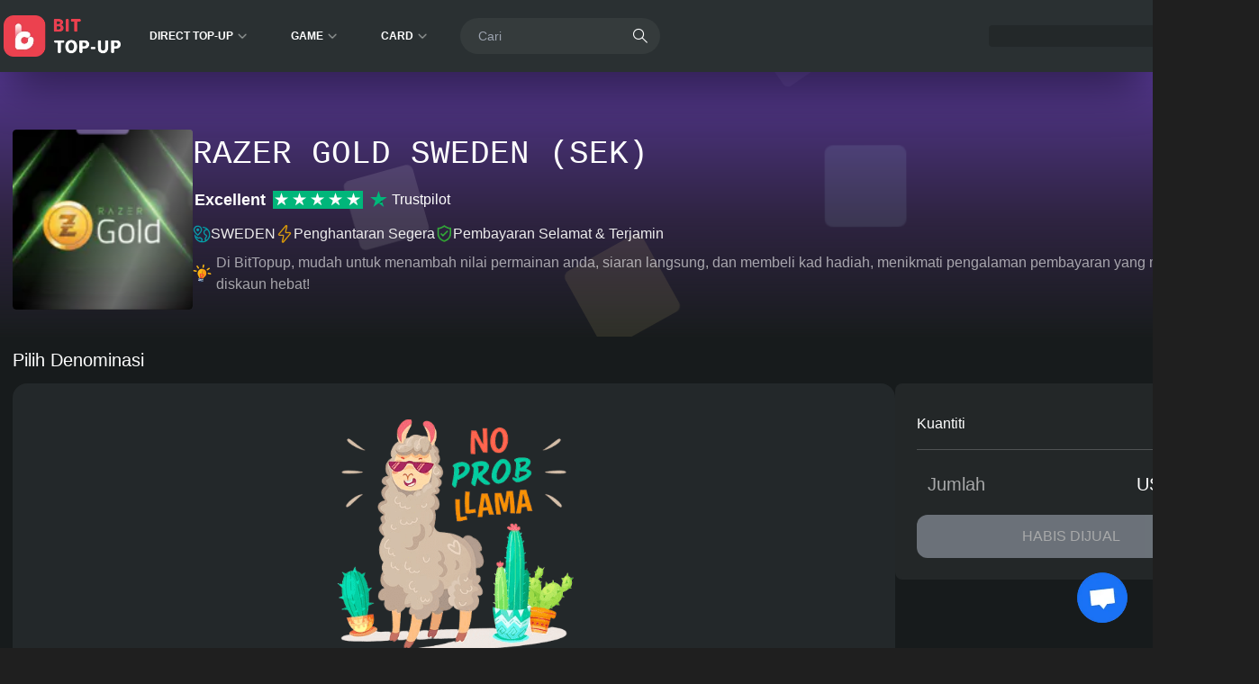

--- FILE ---
content_type: text/html;charset=utf-8
request_url: https://bittopup.com/ms/goods/Razer-Gold-Sweden-SEK
body_size: 17117
content:
<!DOCTYPE html><html  lang="ms" dir="ltr" data-capo=""><head><meta charset="utf-8">
<meta name="viewport" content="width=device-width,initial-scale=1,minimum-scale=1,user-scalable=no">
<title>Beli Razer Gold Sweden SEK - gunakan Bitcoin, ETH, USDT, Mata Wang Kripto</title>
<link rel="preconnect" href="https://pic.bittopup.com">
<link rel="preconnect" href="https://api.bittopup.com">
<link rel="stylesheet" href="/_nuxt/entry.CSy0Pj87.css">
<link rel="stylesheet" href="/_nuxt/_goodsId_.DInK3LC7.css">
<link rel="stylesheet" href="/_nuxt/index.D6ZB420I.css">
<link rel="stylesheet" href="/_nuxt/NewHomeFoot.C5gg6uFV.css">
<link rel="stylesheet" href="/_nuxt/SocialShareModal.5FiwRZeC.css">
<link rel="stylesheet" href="/_nuxt/PopupLeft.BBauEXlf.css">
<link rel="stylesheet" href="/_nuxt/index.BxlpS5ti.css">
<link rel="stylesheet" href="/_nuxt/index.2MinjPEu.css">
<link rel="stylesheet" href="/_nuxt/index.VyU0_i5f.css">
<link rel="stylesheet" href="/_nuxt/index.Bpg_qkgm.css">
<link rel="stylesheet" href="/_nuxt/index.KxLd_InH.css">
<link rel="stylesheet" href="/_nuxt/index.Ho6HZLGT.css">
<script src="/webappins.js" defer></script>
<link rel="dns-prefetch" href="https://pic.bittopup.com">
<link rel="dns-prefetch" href="https://api.bittopup.com">
<meta name="theme-color" content="#2a3032">
<meta name="renderer" content="webkit">
<meta name="og:site_name" content="BitTopup">
<meta name="og:type" content="website">
<meta name="format-detection" content="telephone=no">
<meta name="apple-mobile-web-app-capable" content="yes">
<meta name="apple-mobile-web-app-status-bar-style" content="default">
<meta name="apple-mobile-web-app-title" content="BitTopup">
<link rel="manifest" href="/manifest.json">
<link rel="icon" type="image/x-icon" href="/favicon.ico">
<link rel="apple-touch-icon" href="/icon_192.png">
<link rel="apple-touch-icon" sizes="192x192" href="/icon_192.png">
<link rel="apple-touch-icon" sizes="512x512" href="/icon_512.png">
<link rel="alternate" href="https://bittopup.com/goods/Razer-Gold-Sweden-SEK" hreflang="en" data-hid="7fcee50">
<link rel="alternate" href="https://bittopup.com/zh/goods/Razer-Gold-Sweden-SEK" hreflang="zh" data-hid="1a9396e">
<link rel="alternate" href="https://bittopup.com/zh-hk/goods/Razer-Gold-Sweden-SEK" hreflang="zh-hk" data-hid="890dc80">
<link rel="alternate" href="https://bittopup.com/ms/goods/Razer-Gold-Sweden-SEK" hreflang="ms" data-hid="580526b">
<link rel="alternate" href="https://bittopup.com/hi/goods/Razer-Gold-Sweden-SEK" hreflang="hi" data-hid="696202c">
<link rel="alternate" href="https://bittopup.com/ar/goods/Razer-Gold-Sweden-SEK" hreflang="ar" data-hid="ca05cf1">
<link rel="alternate" href="https://bittopup.com/ko/goods/Razer-Gold-Sweden-SEK" hreflang="ko" data-hid="36ab7e8">
<link rel="alternate" href="https://bittopup.com/ru/goods/Razer-Gold-Sweden-SEK" hreflang="ru" data-hid="6520db3">
<link rel="alternate" href="https://bittopup.com/id/goods/Razer-Gold-Sweden-SEK" hreflang="id" data-hid="7e3fa1b">
<link rel="alternate" href="https://bittopup.com/es/goods/Razer-Gold-Sweden-SEK" hreflang="es" data-hid="52a6c69">
<link rel="alternate" href="https://bittopup.com/pt/goods/Razer-Gold-Sweden-SEK" hreflang="pt" data-hid="480869f">
<link rel="alternate" href="https://bittopup.com/fr/goods/Razer-Gold-Sweden-SEK" hreflang="fr" data-hid="484de76">
<link rel="alternate" href="https://bittopup.com/ja/goods/Razer-Gold-Sweden-SEK" hreflang="ja" data-hid="396afb4">
<link rel="alternate" href="https://bittopup.com/th/goods/Razer-Gold-Sweden-SEK" hreflang="th" data-hid="7ecb5b8">
<link rel="alternate" href="https://bittopup.com/de/goods/Razer-Gold-Sweden-SEK" hreflang="de" data-hid="5d718b2">
<link rel="alternate" href="https://bittopup.com/nl/goods/Razer-Gold-Sweden-SEK" hreflang="nl" data-hid="cbabfd6">
<link rel="alternate" href="https://bittopup.com/it/goods/Razer-Gold-Sweden-SEK" hreflang="it" data-hid="08fce45">
<link rel="alternate" href="https://bittopup.com/ro/goods/Razer-Gold-Sweden-SEK" hreflang="ro" data-hid="7ebf5a3">
<link rel="alternate" href="https://bittopup.com/pl/goods/Razer-Gold-Sweden-SEK" hreflang="pl" data-hid="72cde5f">
<link rel="alternate" href="https://bittopup.com/cs/goods/Razer-Gold-Sweden-SEK" hreflang="cs" data-hid="d81a8e5">
<link rel="alternate" href="https://bittopup.com/goods/Razer-Gold-Sweden-SEK" hreflang="x-default" data-hid="6527e7a">
<link rel="canonical" href="https://bittopup.com/ms/goods/Razer-Gold-Sweden-SEK">
<meta property="og:url" content="https://bittopup.com/ms/goods/Razer-Gold-Sweden-SEK">
<meta property="og:locale" content="ms">
<meta property="og:locale:alternate" content="en">
<meta property="og:locale:alternate" content="zh">
<meta property="og:locale:alternate" content="zh_hk">
<meta property="og:locale:alternate" content="hi">
<meta property="og:locale:alternate" content="ar">
<meta property="og:locale:alternate" content="ko">
<meta property="og:locale:alternate" content="ru">
<meta property="og:locale:alternate" content="id">
<meta property="og:locale:alternate" content="es">
<meta property="og:locale:alternate" content="pt">
<meta property="og:locale:alternate" content="fr">
<meta property="og:locale:alternate" content="ja">
<meta property="og:locale:alternate" content="th">
<meta property="og:locale:alternate" content="de">
<meta property="og:locale:alternate" content="nl">
<meta property="og:locale:alternate" content="it">
<meta property="og:locale:alternate" content="ro">
<meta property="og:locale:alternate" content="pl">
<meta property="og:locale:alternate" content="cs">
<script type="application/ld+json">{"@context":"https://schema.org","@type":"Organization","name":"BitTopup","legalName":"BitTopup","url":"https://bittopup.com/","logo":"https://bittopup.com/logo.png","founders":[{"@type":"Person","name":"Vijay Adam"}],"potentialAction":{"@type":"SearchAction","target":"https://bittopup.com/common/search?keywords={search_term_string}","query-input":"required name=search_term_string"},"address":{"@type":"PostalAddress","streetAddress":"291 Brighton Road","addressLocality":"South Croydon","addressRegion":"Croydon","postalCode":"CR2 6EQ","addressCountry":"United Kingdom"},"contactPoint":{"@type":"ContactPoint","contactType":"customer support","telephone":"+46-633723580","email":"service@bittopup.com"}}</script>
<script type="application/ld+json">{"@context":"https://schema.org","@type":"Product","name":"Razer Gold Sweden (SEK)","description":"Razer Gold Sweden (SEK)","url":"https://bittopup.com/ms/goods/Razer-Gold-Sweden-SEK","image":"https://pic.bittopup.com/apiUpload/def89e8ccb4454a7a8f4e415da501512.png","productID":1590,"sku":1590,"mpn":1590,"aggregateRating":{"@type":"AggregateRating","bestRating":"5","worstRating":"1","ratingCount":"488500","ratingValue":"5"},"offers":{"@type":"AggregateOffer","url":"https://bittopup.com/ms/goods/Razer-Gold-Sweden-SEK","priceCurrency":"USD","offerCount":1,"lowPrice":1,"highPrice":10,"priceValidUntil":"2050-11-05","itemCondition":"https://schema.org/UsedCondition","availability":"https://schema.org/InStock","hasMerchantReturnPolicy":{"@type":"MerchantReturnPolicy","returnPolicyCategory":"https://schema.org/MerchantReturnFiniteReturnWindow","merchantReturnDays":30,"applicableCountry":"US","returnMethod":"https://schema.org/ReturnByMail","returnFees":"https://schema.org/FreeReturn"},"shippingDetails":{"@type":"OfferShippingDetails","shippingRate":{"@type":"MonetaryAmount","value":"0","currency":"USD"},"shippingDestination":{"@type":"DefinedRegion","addressCountry":"US"},"deliveryTime":{"@type":"ShippingDeliveryTime","handlingTime":{"@type":"QuantitativeValue","minValue":"0","maxValue":"1","unitCode":"DAY"},"transitTime":{"@type":"QuantitativeValue","minValue":"1","maxValue":"1","unitCode":"DAY"}}},"seller":{"@type":"Organization","name":"BitTopup"}},"review":[{"@type":"Review","reviewRating":{"@type":"Rating","ratingValue":"3"},"author":{"@type":"Person","name":"Leon Wolff"},"reviewBody":"Fantastic service, highly recommend for quick top-ups."},{"@type":"Review","reviewRating":{"@type":"Rating","ratingValue":"4"},"author":{"@type":"Person","name":"Darnell Kuhic"},"reviewBody":"Fantastic service, credits are added instantly."},{"@type":"Review","reviewRating":{"@type":"Rating","ratingValue":"4"},"author":{"@type":"Person","name":"Sam Hansen"},"reviewBody":"Reliable and fast, my go-to site for recharges."},{"@type":"Review","reviewRating":{"@type":"Rating","ratingValue":"4"},"author":{"@type":"Person","name":"Anna Huels"},"reviewBody":"Fast service and reliable, never had a problem."},{"@type":"Review","reviewRating":{"@type":"Rating","ratingValue":"4"},"author":{"@type":"Person","name":"Mr. Mathew Bogisich"},"reviewBody":"Never had any issues, always a great experience."},{"@type":"Review","reviewRating":{"@type":"Rating","ratingValue":"3"},"author":{"@type":"Person","name":"Alberto Harber"},"reviewBody":"Fantastic service, credits are added instantly."},{"@type":"Review","reviewRating":{"@type":"Rating","ratingValue":"3"},"author":{"@type":"Person","name":"Elaine Barton"},"reviewBody":"Reliable and fast service, very satisfied."},{"@type":"Review","reviewRating":{"@type":"Rating","ratingValue":"3"},"author":{"@type":"Person","name":"Sophie Sauer"},"reviewBody":"Easy to use website and fast transactions."}],"brand":{"@type":"Brand","name":"Razer Gold Sweden (SEK)"}}</script>
<meta property="og:title" content="Beli Razer Gold Sweden SEK - gunakan Bitcoin, ETH, USDT, Mata Wang Kripto">
<meta name="keywords" content="Beli  Razer Gold Sweden SEK,Razer Gold Sweden SEK Rasmi Beli ,Cara untuk Beli  Razer Gold Sweden SEK">
<meta name="description" content="Beli Razer Gold Sweden SEK. Caj semula yang pantas dan selamat menanti anda! Nikmati tambah nilai segera, pilihan pembayaran yang pelbagai, dan sokongan 24/7 dengan perkhidmatan kami yang boleh dipercayai.">
<meta property="og:description" content="Beli Razer Gold Sweden SEK. Caj semula yang pantas dan selamat menanti anda! Nikmati tambah nilai segera, pilihan pembayaran yang pelbagai, dan sokongan 24/7 dengan perkhidmatan kami yang boleh dipercayai.">
<meta property="og:image" content="https://pic.bittopup.com/apiUpload/def89e8ccb4454a7a8f4e415da501512.png">
<meta name="twitter:card" content="summary_large_image">
<script data-cfasync="false" nonce="94c5ffef-d5da-4847-b312-ca467c8fbb78">try{(function(w,d){!function(j,k,l,m){if(j.zaraz)console.error("zaraz is loaded twice");else{j[l]=j[l]||{};j[l].executed=[];j.zaraz={deferred:[],listeners:[]};j.zaraz._v="5874";j.zaraz._n="94c5ffef-d5da-4847-b312-ca467c8fbb78";j.zaraz.q=[];j.zaraz._f=function(n){return async function(){var o=Array.prototype.slice.call(arguments);j.zaraz.q.push({m:n,a:o})}};for(const p of["track","set","debug"])j.zaraz[p]=j.zaraz._f(p);j.zaraz.init=()=>{var q=k.getElementsByTagName(m)[0],r=k.createElement(m),s=k.getElementsByTagName("title")[0];s&&(j[l].t=k.getElementsByTagName("title")[0].text);j[l].x=Math.random();j[l].w=j.screen.width;j[l].h=j.screen.height;j[l].j=j.innerHeight;j[l].e=j.innerWidth;j[l].l=j.location.href;j[l].r=k.referrer;j[l].k=j.screen.colorDepth;j[l].n=k.characterSet;j[l].o=(new Date).getTimezoneOffset();j[l].q=[];for(;j.zaraz.q.length;){const w=j.zaraz.q.shift();j[l].q.push(w)}r.defer=!0;for(const x of[localStorage,sessionStorage])Object.keys(x||{}).filter(z=>z.startsWith("_zaraz_")).forEach(y=>{try{j[l]["z_"+y.slice(7)]=JSON.parse(x.getItem(y))}catch{j[l]["z_"+y.slice(7)]=x.getItem(y)}});r.referrerPolicy="origin";r.src="/cdn-cgi/zaraz/s.js?z="+btoa(encodeURIComponent(JSON.stringify(j[l])));q.parentNode.insertBefore(r,q)};["complete","interactive"].includes(k.readyState)?zaraz.init():j.addEventListener("DOMContentLoaded",zaraz.init)}}(w,d,"zarazData","script");window.zaraz._p=async d$=>new Promise(ea=>{if(d$){d$.e&&d$.e.forEach(eb=>{try{const ec=d.querySelector("script[nonce]"),ed=ec?.nonce||ec?.getAttribute("nonce"),ee=d.createElement("script");ed&&(ee.nonce=ed);ee.innerHTML=eb;ee.onload=()=>{d.head.removeChild(ee)};d.head.appendChild(ee)}catch(ef){console.error(`Error executing script: ${eb}\n`,ef)}});Promise.allSettled((d$.f||[]).map(eg=>fetch(eg[0],eg[1])))}ea()});zaraz._p({"e":["(function(w,d){})(window,document)"]});})(window,document)}catch(e){throw fetch("/cdn-cgi/zaraz/t"),e;};</script></head><body><!--teleport start anchor--><div name="toast" class="fixed right-4 top-4 z-[9999] space-y-3 lg:right-6 lg:top-6" data-v-7eb064b8></div><!--teleport anchor--><!--teleport start anchor--><template><!----></template><!--teleport anchor--><!--teleport start anchor--><template><!----></template><!--teleport anchor--><div id="__nuxt"><!--[--><div class="min-h-screen w-full bg-bg-color"><!--[--><header class="fixed right-0 top-0 z-[1000] w-full bg-[#2a3032] shadow-2xl lg:shadow-black/50"><div class="flex h-12 items-center justify-between bg-[#2a3032] px-3 lg:mx-auto lg:h-[80px] lg:w-100 lg:px-1"><div class="relative hidden lg:flex"><a href="/ms"><img loading="lazy" alt="BitTopup Logo" width="130" height="46" src="/_nuxt/logo_2x.wMGmSqx4.webp" class="mr-5 w-[130px]"></a><div class="relative flex items-center"><!--[--><a href="/ms/category/5/1" class="mr-5 flex items-center rounded-2xl p-3 py-1.5 duration-200 hover:bg-[rgba(255,255,255,.08)]"><span class="text-xs font-[600] uppercase text-[#fff] ltr:mr-2.5 rtl:ml-2.5">Direct Top-Up</span><div class="shrink-0 cursor-pointer rounded-full p-1 duration-200 hover:bg-red1"><img loading="lazy" src="/_nuxt/xia.BnQmHO1W.webp" alt="how to top-up in bittopup" class="h-3 w-3"></div></a><a href="/ms/category/3/1" class="mr-5 flex items-center rounded-2xl p-3 py-1.5 duration-200 hover:bg-[rgba(255,255,255,.08)]"><span class="text-xs font-[600] uppercase text-[#fff] ltr:mr-2.5 rtl:ml-2.5">Game</span><div class="shrink-0 cursor-pointer rounded-full p-1 duration-200 hover:bg-red1"><img loading="lazy" src="/_nuxt/xia.BnQmHO1W.webp" alt="how to top-up in bittopup" class="h-3 w-3"></div></a><a href="/ms/category/4/1" class="mr-5 flex items-center rounded-2xl p-3 py-1.5 duration-200 hover:bg-[rgba(255,255,255,.08)]"><span class="text-xs font-[600] uppercase text-[#fff] ltr:mr-2.5 rtl:ml-2.5">Card</span><div class="shrink-0 cursor-pointer rounded-full p-1 duration-200 hover:bg-red1"><img loading="lazy" src="/_nuxt/xia.BnQmHO1W.webp" alt="how to top-up in bittopup" class="h-3 w-3"></div></a><!--]--><!----></div></div><div class="flex shrink-0 items-center lg:hidden"><a href="/ms" class="h-8 w-8 shrink-0 ltr:mr-3 rtl:ml-3"><img loading="lazy" alt="BitTopup Logo" width="30" height="30" src="/_nuxt/icon-logo_2x.CK2OTNbJ.webp"></a><img loading="lazy" src="/_nuxt/ego-menu.GxHMeABA.webp" alt="how to top-up in bittopup" class="h-6 w-6"></div><div class="flex flex-1 items-center justify-between"><div class="align-center mx-auto flex h-7 w-[95px] rounded-md bg-[#1f1e1e] px-2 py-0.5 lg:hidden"><span class="text-sm text-gray-light">Cari</span></div><div class="mr-5 hidden items-center justify-between rounded-3xl border-[2px] border-transparent bg-[#353b3c] px-2.5 py-1 duration-200 focus-within:border-red1 focus-within:shadow-md focus-within:shadow-[rgba(255,0,0,0.4)] lg:flex"><input value="" class="w-[60%] bg-transparent py-1 pl-2 text-sm text-white" placeholder="Cari"><i class="van-badge__wrapper van-icon van-icon-search cursor-pointer" style="color:#fff;font-size:20px;"><!--[--><!----><!----><!--]--><!----></i></div><div class="flex min-w-[150px] justify-end whitespace-nowrap px-1 py-2 lg:min-w-[300px] lg:items-center"><!--[--><div class="anime-progress h-6 w-full rounded bg-[rgba(0,0,0,.5)]"></div><!--]--></div></div></div></header><!--[--><!----><!----><!--]--><div class="lg:hidden" data-v-ed63b042><!--[--><!----><!----><!--]--></div><div class="login-dialog hidden lg:block" style="--dialog-right:100px;--dialog-top:60px;" data-v-d8019604><!--[--><!----><!----><!--]--></div><!--]--><main class="mt-small lg:mt-big"><!--[--><section class="relative box-border w-full overflow-hidden"><div class="goods-bg-gradient absolute inset-0"><div class="floating-elements"><div class="floating-cube cube-1"></div><div class="floating-cube cube-2"></div><div class="floating-cube cube-3"></div><div class="floating-cube cube-4"></div><div class="floating-cube cube-5"></div><div class="floating-cube cube-6"></div><div class="floating-cube cube-7"></div><div class="floating-cube cube-8"></div></div></div><div class="z-1 full relative mt-3.5 flex px-3.5 lg:mx-auto lg:mt-16 lg:min-h-[230px] lg:w-100"><div class="w-16 shrink-0 lg:w-[200px] ltr:mr-4 lg:ltr:mr-6 rtl:ml-4 lg:rtl:ml-6"><div class="product-image-container relative overflow-hidden rounded"><img class="object-cover product-poster card-hover h-16 w-16 shrink-0 cursor-pointer rounded bg-[rgba(255,255,255,0.2)] object-cover lg:h-[200px] lg:w-[200px]" width="100" height="100" src="https://pic.bittopup.com/apiUpload/def89e8ccb4454a7a8f4e415da501512.png?imageView2/0/w/200/h/200/format/webp/ignore-error/1" title="cara untuk tambah nilai Razer Gold Sweden (SEK)" alt="cara untuk tambah nilai Razer Gold Sweden (SEK)"></div></div><section><h1 class="break-all font-mono text-xl uppercase leading-7 text-white lg:mt-2 lg:text-4xl lg:leading-10">Razer Gold Sweden (SEK)</h1><div class="flex items-center pl-[1px] lg:mt-4 lg:pl-0.5"><span class="mr-2 text-xs font-semibold text-white lg:text-lg">Excellent</span><div class="mr-2 flex items-center gap-[1px]"><!--[--><div class="flex h-3 w-3 items-center justify-center bg-[#00b67a] lg:h-5 lg:w-5"><svg class="h-2.5 w-2.5 lg:h-4 lg:w-4" viewBox="0 0 32 32" xmlns="http://www.w3.org/2000/svg"><path fill="white" d="M30.141707 11.07005H18.63164L15.076408.177071l-3.566342 10.892977L0 11.059002l9.321376 6.739063-3.566343 10.88193 9.321375-6.728016 9.310266 6.728016-3.555233-10.88193 9.310266-6.728016z"></path><path fill="rgba(0,0,0,0.2)" d="M21.631369 20.26169l-.799928-2.463625-5.755033 4.153914z"></path></svg></div><div class="flex h-3 w-3 items-center justify-center bg-[#00b67a] lg:h-5 lg:w-5"><svg class="h-2.5 w-2.5 lg:h-4 lg:w-4" viewBox="0 0 32 32" xmlns="http://www.w3.org/2000/svg"><path fill="white" d="M30.141707 11.07005H18.63164L15.076408.177071l-3.566342 10.892977L0 11.059002l9.321376 6.739063-3.566343 10.88193 9.321375-6.728016 9.310266 6.728016-3.555233-10.88193 9.310266-6.728016z"></path><path fill="rgba(0,0,0,0.2)" d="M21.631369 20.26169l-.799928-2.463625-5.755033 4.153914z"></path></svg></div><div class="flex h-3 w-3 items-center justify-center bg-[#00b67a] lg:h-5 lg:w-5"><svg class="h-2.5 w-2.5 lg:h-4 lg:w-4" viewBox="0 0 32 32" xmlns="http://www.w3.org/2000/svg"><path fill="white" d="M30.141707 11.07005H18.63164L15.076408.177071l-3.566342 10.892977L0 11.059002l9.321376 6.739063-3.566343 10.88193 9.321375-6.728016 9.310266 6.728016-3.555233-10.88193 9.310266-6.728016z"></path><path fill="rgba(0,0,0,0.2)" d="M21.631369 20.26169l-.799928-2.463625-5.755033 4.153914z"></path></svg></div><div class="flex h-3 w-3 items-center justify-center bg-[#00b67a] lg:h-5 lg:w-5"><svg class="h-2.5 w-2.5 lg:h-4 lg:w-4" viewBox="0 0 32 32" xmlns="http://www.w3.org/2000/svg"><path fill="white" d="M30.141707 11.07005H18.63164L15.076408.177071l-3.566342 10.892977L0 11.059002l9.321376 6.739063-3.566343 10.88193 9.321375-6.728016 9.310266 6.728016-3.555233-10.88193 9.310266-6.728016z"></path><path fill="rgba(0,0,0,0.2)" d="M21.631369 20.26169l-.799928-2.463625-5.755033 4.153914z"></path></svg></div><div class="flex h-3 w-3 items-center justify-center bg-[#00b67a] lg:h-5 lg:w-5"><svg class="h-2.5 w-2.5 lg:h-4 lg:w-4" viewBox="0 0 32 32" xmlns="http://www.w3.org/2000/svg"><path fill="white" d="M30.141707 11.07005H18.63164L15.076408.177071l-3.566342 10.892977L0 11.059002l9.321376 6.739063-3.566343 10.88193 9.321375-6.728016 9.310266 6.728016-3.555233-10.88193 9.310266-6.728016z"></path><path fill="rgba(0,0,0,0.2)" d="M21.631369 20.26169l-.799928-2.463625-5.755033 4.153914z"></path></svg></div><!--]--></div><div class="flex items-center text-xs lg:text-base"><svg class="mr-1 h-3 w-3 lg:h-5 lg:w-5 rtl:ml-1" viewBox="0 0 32 32" xmlns="http://www.w3.org/2000/svg"><path fill="#00b67a" d="M30.141707 11.07005H18.63164L15.076408.177071l-3.566342 10.892977L0 11.059002l9.321376 6.739063-3.566343 10.88193 9.321375-6.728016 9.310266 6.728016-3.555233-10.88193 9.310266-6.728016z"></path><path fill="#005128" d="M21.631369 20.26169l-.799928-2.463625-5.755033 4.153914z"></path></svg><span class="text-white">Trustpilot</span></div></div><div class="mb-0.5 mt-1 flex flex-wrap items-center lg:my-2 lg:mt-3"><div class="flex items-center ltr:mr-4 rtl:ml-4"><img loading="lazy" src="/_nuxt/item_icon_region.XfsqVVmW.webp" alt="SWEDEN" class="h-3.5 w-3.5 lg:h-5 lg:w-5 ltr:mr-1 rtl:ml-1"><span class="text-xs text-white1 lg:text-base">SWEDEN</span></div><div class="flex items-center ltr:mr-4 rtl:ml-4"><img loading="lazy" src="/_nuxt/item_icon_fast.B9YiEqYX.webp" alt="Instant Delivery" class="h-3.5 w-3.5 lg:h-5 lg:w-5 ltr:mr-1 rtl:ml-1"><span class="text-xs text-white1 lg:text-base">Penghantaran Segera</span></div><div class="flex items-center"><img loading="lazy" src="/_nuxt/item_icon_safe.Dy1U1i5U.webp" alt="Instant Delivery" class="h-3.5 w-3.5 lg:h-5 lg:w-5 ltr:mr-1 rtl:ml-1"><span class="text-xs text-white1 lg:text-base">Pembayaran Selamat &amp; Terjamin</span></div></div><p class="flex items-center"><img loading="lazy" src="/_nuxt/light.Cb7-W2LX.svg" alt="icon" class="-ml-0.5 mr-1 hidden w-6 lg:block"><span class="text-xs leading-5 text-[rgba(255,255,255,0.6)] lg:text-base">Di BitTopup, mudah untuk menambah nilai permainan anda, siaran langsung, dan membeli kad hadiah, menikmati pengalaman pembayaran yang mudah dan diskaun hebat!</span></p></section></div></section><!--]--><div class="box-border w-full px-3.5 lg:mx-auto lg:w-100"><p class="hidden text-xl text-white lg:my-3 lg:block">Pilih Denominasi</p><div class="items-start justify-between lg:flex"><section class="relative bg-[#232728] text-white lg:bg-[unset] hidden flex-1 lg:block lg:shrink-0 lg:ltr:mr-5 lg:rtl:ml-5"><div class="flex items-center justify-between p-5 lg:hidden"><p class="text-base">Pilih Denominasi</p><img loading="lazy" src="/_nuxt/close.C6e8eJhz.webp" alt="how to top-up in bittopup" class="h-6 w-6"></div><!----><div class="max-h-[400px] overflow-y-auto rounded-xl border-y-[.5px] border-[#3b4245] border-[solid] bg-[#232728] p-5 pb-[80px] lg:max-h-[unset] lg:rounded-none lg:border-[0] lg:bg-[unset] lg:p-0"><div class="rounded-2xl bg-[#23282a] py-10"><img loading="lazy" class="object-cover mx-auto h-[313px] w-[360px] object-contain object-bottom" width="360" height="270" src="https://bittopup.com/v2/home-imgs/not-found.png?imageView2/0/w/720/h/540/format/webp/ignore-error/1" title="not found" alt="not found"></div></div><button class="absolute bottom-0 mx-auto flex h-16 w-full items-center justify-center bg-black p-2.5 lg:hidden"><span class="flex h-full w-full items-center justify-center rounded-sm bg-red1 text-sm font-[500]">SAHKAN</span></button></section><div><section class="mx-auto w-full rounded-lg bg-[#232728] p-3.5 lg:p-6 mt-4 lg:mt-[unset] lg:w-[390px]"><div class="flex items-start justify-between text-white"><!----><!--[--><!--]--></div><!--[--><!--[--><div id="newDetailNum" class="text-white"><!----><div class="mb-2 flex items-center lg:hidden" style=""><strong class="mr-2 text-base">Pilih Denominasi</strong><!----></div><!----><div class="relative mb-2 flex rounded-md bg-[#393d3e] px-2.5 py-2 lg:hidden"><img loading="lazy" class="object-cover product-poster--small h-12 w-12 shrink-0 rounded-lg object-cover ltr:mr-3 rtl:ml-3" width="50" height="50" src="https://pic.bittopup.com/apiUpload/def89e8ccb4454a7a8f4e415da501512.png?imageView2/0/w/100/h/100/format/webp/ignore-error/1" title="cara untuk tambah nilai Razer Gold Sweden (SEK) undefined" alt="cara untuk tambah nilai Razer Gold Sweden (SEK) undefined"><div><h3 class="text-sm font-bold"></h3><p class="mb-1 line-clamp-1 text-xs text-white2">Razer Gold Sweden (SEK)</p><div class="flex items-center text-sm"><p class="font-bold text-red1 ltr:mr-2 rtl:ml-2">USD 0.00</p><!----></div></div><div class="absolute top-1/2 -translate-y-1/2 ltr:right-4 rtl:left-4 rtl:rotate-180"><i class="van-badge__wrapper van-icon van-icon-arrow" style="color:#ccc;"><!--[--><!----><!----><!--]--><!----></i></div></div><div class="mx-auto mb-2 box-border flex h-[50px] items-center justify-between border-b-[.5px] border-b-[rgba(255,255,255,0.2)] pb-2"><p class="text-base">Kuantiti</p><div role="group" class="van-stepper rounded-md bg-[#393d3e] px-1.5 py-1" style="display:none;"><button type="button" style="" class="van-stepper__minus van-stepper__minus--disabled" aria-disabled="true"></button><input type="tel" role="spinbutton" class="van-stepper__input" value="1" style="" inputmode="numeric" autocomplete="off" aria-valuemax="10000" aria-valuemin="1" aria-valuenow="1"><button type="button" style="" class="van-stepper__plus van-haptics-feedback"></button></div></div><div class="box-border flex items-end justify-between text-white lg:block lg:items-center"><div class="lg:mb-5 lg:mt-6 lg:px-3"><div class="items-center justify-between lg:flex"><p class="text-sm text-[rgba(255,255,255,0.6)] lg:text-xl">Jumlah</p><p class="break-all text-xl">USD 0.00</p></div><!----></div><button name="button" disabled class="submit-order-btn flex min-h-12 min-w-[131px] shrink-0 flex-col items-center justify-center rounded-lg bg-red1 px-2 py-0.5 text-white disabled:bg-gray-400 lg:mx-auto lg:w-full lg:rounded-xl"><span class="text-center text-base uppercase">Habis Dijual</span><!----></button></div></div><!--[--><div class="lg:hidden" data-v-3a38fac2><!--[--><!----><!----><!--]--></div><!--[--><!----><!----><!--]--><!--]--><!--]--><!--]--></section></div></div><!--[--><div class="flex-wrap items-start justify-between lg:flex"><section class="mx-auto w-full rounded-lg bg-[#232728] p-3.5 lg:p-6 ml-0 mr-0 mt-4 lg:w-[960px]"><div class="flex items-start justify-between text-white"><div class="mb-2.5 lg:mb-5"><h2 class="mb-2 text-base font-bold uppercase lg:text-xl">Razer Gold Sweden (SEK) Panduan Isi Semula</h2><div class="h-1 w-6 rounded-sm bg-[#EB414E] lg:h-1.5 lg:w-12"></div></div><!--[--><!--]--></div><!--[--><article class="tiptap-prose prose prose-sm prose-stone prose-invert max-w-[initial] px-2 lg:prose-base prose-ol:pl-3 prose-ul:pl-3 prose-li:pl-1 prose-img:my-0 lg:px-0 lg:prose-ol:pl-5 lg:prose-ul:pl-5 lg:prose-li:pl-2">Memperkenalkan Razer Gold Europe - PIN Razer Gold (SEK)

Razer Gold ialah kredit maya terbaik untuk pemain di seluruh dunia, menawarkan akses kepada lebih 4,200 permainan dan kandungan hiburan. Dengan Razer Gold, anda boleh membeli permainan dan item dalam permainan, memanfaatkan tawaran permainan eksklusif dan memperoleh ganjaran melalui Razer Silver, program ganjaran kesetiaan untuk pemain.

Mengapa Memilih Kami untuk PIN (SEK) Razer Gold?
BitTopup.com ialah pengedar dalam talian yang sah untuk Razer Gold (SEK) atau Razer Pin (SEK). Beli Razer Gold Pin (SEK) dengan mudah daripada kami, dengan pelbagai pilihan pembayaran, sokongan pelanggan 24/7 melalui Live Chat dan penghantaran digital segera.

Cara Menggunakan Tambah Nilai Terus dengan PIN Razer Gold (SEK):
Untuk menambah nilai menggunakan PIN Razer Gold, hanya pilih ia sebagai kaedah pembayaran pada halaman pembayaran, jika permainan menyokong tambah nilai terus Razer Pin. Bergantung pada permainan, anda mungkin perlu memasukkan ID pengguna anda, log masuk ke akaun permainan anda atau memberikan maklumat watak anda.

Cara Muat Semula Dompet Razer Gold Sweden anda dengan PIN SEK Razer Gold:
1. Akses akaun Razer Gold anda di<a href="https://gold.razer.com/" target="_blank" rel="nofollow noopener noreferrer">https://gold.razer.com</a>menggunakan ID dan kata laluan Razer anda.
2. Pilih item yang anda ingin tebus.
3. Pilih PIN Razer Gold sebagai kaedah pembayaran anda.
4. Masukkan nombor PIN Razer anda dan klik "Seterusnya".
5. Lengkapkan pengesahan reCAPTCHA.
6. Dompet Razer Gold anda telah berjaya dimuatkan semula dengan PIN Razer Gold. Resit akan dihantar ke emel anda dan boleh dilihat di<a href="https://gold.razer.com/account-summary" target="_blank" rel="nofollow noopener noreferrer">https://gold.razer.com/account-summary</a>.<img loading="lazy" src="https://pic.bittopup.com/apiUpload/90439cfa7af401f2055ce789a4acd9e7.png" alt="How to recharge Razer Gold Sweden (SEK)"  ><img loading="lazy" src="https://pic.bittopup.com/apiUpload/a5985675d60b81488e9110c123ccb975.png" alt="How to recharge Razer Gold Sweden (SEK)"  ><img loading="lazy" src="https://pic.bittopup.com/apiUpload/1323b2210be1deef668b9e2c05de994a.png" alt="How to recharge Razer Gold Sweden (SEK)"  ></article><!--]--></section><div class="lg:w-[390px]"><section class="mx-auto w-full rounded-lg bg-[#232728] p-3.5 lg:p-6 mt-4"><div class="flex items-start justify-between text-white"><div class="mb-2.5 lg:mb-5"><h2 class="mb-2 text-base font-bold uppercase lg:text-xl">Razer Gold Sweden (SEK) Produk Berkaitan</h2><div class="h-1 w-6 rounded-sm bg-[#EB414E] lg:h-1.5 lg:w-12"></div></div><!--[--><!--]--></div><!--[--><div class="text-xs text-white"><div class="van-empty"><div class="van-empty__image" style=""><img src="/v2/home-imgs/empty2.png"></div><p class="van-empty__description">nothing here</p><!----></div></div><!--]--></section><!----></div><div class="lg:flex-1 lg:ltr:mr-5 lg:rtl:ml-5"><section class="mx-auto w-full rounded-lg bg-[#232728] p-3.5 lg:p-6 mt-4"><div class="flex items-start justify-between text-white"><div class="mb-2.5 lg:mb-5"><h2 class="mb-2 text-base font-bold uppercase lg:text-xl">Razer Gold Sweden (SEK) Ulasan Pelanggan Isi Semula</h2><div class="h-1 w-6 rounded-sm bg-[#EB414E] lg:h-1.5 lg:w-12"></div></div><!--[--><!--]--></div><!--[--><div class="w-full text-xs text-white"><div class="mb-4 flex flex-wrap items-center text-sm text-white"><span class="ju mb-2 mr-2.5 flex h-8 min-w-[140px] items-center justify-between whitespace-nowrap rounded-md bg-[#393d3e] px-2.5 text-[rgba(255,255,255,0.6)] lg:mr-5 lg:h-10 lg:min-w-[200px] lg:px-4 lg:text-base">Jumlah Ulasan: <strong class="text-white">977</strong></span><div class="mb-2 mr-2.5 flex h-8 min-w-[140px] items-center justify-between rounded-md bg-[#393d3e] px-2.5 lg:h-10 lg:min-w-[200px]"><p class="mr-2 whitespace-nowrap text-[rgba(255,255,255,0.6)] lg:text-base">Penilaian Purata</p><div class="flex items-center"><img loading="lazy" src="/_nuxt/item_icon_star._ROQiHgj.webp" alt="how to top-up in bittopup" class="mr-1 h-3 w-3"><p class="text-white">5.0</p></div></div></div><!--[--><div class="grid w-full grid-cols-1 gap-4 pb-2 text-xs text-white lg:grid-cols-2 lg:gap-6"><!--[--><div class="flex w-full justify-between"><img loading="lazy" class="h-10 w-10 rounded-[50%] ltr:mr-2.5 rtl:ml-2.5" alt="customer avatar" src="/_nuxt/avatar.DFpH7kdf.webp" width="40" height="40"><div class="flex-1"><div class="mb-1.5 flex items-center"><span class="text-sm ltr:mr-2.5 rtl:ml-2.5">Leon Wolff</span><!----></div><div role="radiogroup" class="van-rate mb-2 h-3" tabindex="0" aria-disabled="false" aria-readonly="false"><!--[--><div role="radio" style="" class="van-rate__item" tabindex="0" aria-setsize="5" aria-posinset="1" aria-checked="true"><i class="van-badge__wrapper van-icon van-icon-star van-rate__icon van-rate__icon--full" style="color:#02bbff;font-size:12px;"><!--[--><!----><!----><!--]--><!----></i><!----></div><div role="radio" style="" class="van-rate__item" tabindex="0" aria-setsize="5" aria-posinset="2" aria-checked="true"><i class="van-badge__wrapper van-icon van-icon-star van-rate__icon van-rate__icon--full" style="color:#02bbff;font-size:12px;"><!--[--><!----><!----><!--]--><!----></i><!----></div><div role="radio" style="" class="van-rate__item" tabindex="0" aria-setsize="5" aria-posinset="3" aria-checked="true"><i class="van-badge__wrapper van-icon van-icon-star van-rate__icon van-rate__icon--full" style="color:#02bbff;font-size:12px;"><!--[--><!----><!----><!--]--><!----></i><!----></div><div role="radio" style="" class="van-rate__item" tabindex="0" aria-setsize="5" aria-posinset="4" aria-checked="false"><i class="van-badge__wrapper van-icon van-icon-star-o van-rate__icon" style="font-size:12px;"><!--[--><!----><!----><!--]--><!----></i><!----></div><div role="radio" style="" class="van-rate__item" tabindex="0" aria-setsize="5" aria-posinset="5" aria-checked="false"><i class="van-badge__wrapper van-icon van-icon-star-o van-rate__icon" style="font-size:12px;"><!--[--><!----><!----><!--]--><!----></i><!----></div><!--]--></div><strong class="line-clamp-2 text-sm font-normal leading-6 text-white2 lg:line-clamp-5 lg:text-base">Fantastic service, highly recommend for quick top-ups.</strong></div></div><div class="flex w-full justify-between"><img loading="lazy" class="h-10 w-10 rounded-[50%] ltr:mr-2.5 rtl:ml-2.5" alt="customer avatar" src="/_nuxt/avatar.DFpH7kdf.webp" width="40" height="40"><div class="flex-1"><div class="mb-1.5 flex items-center"><span class="text-sm ltr:mr-2.5 rtl:ml-2.5">Darnell Kuhic</span><!----></div><div role="radiogroup" class="van-rate mb-2 h-3" tabindex="0" aria-disabled="false" aria-readonly="false"><!--[--><div role="radio" style="" class="van-rate__item" tabindex="0" aria-setsize="5" aria-posinset="1" aria-checked="true"><i class="van-badge__wrapper van-icon van-icon-star van-rate__icon van-rate__icon--full" style="color:#02bbff;font-size:12px;"><!--[--><!----><!----><!--]--><!----></i><!----></div><div role="radio" style="" class="van-rate__item" tabindex="0" aria-setsize="5" aria-posinset="2" aria-checked="true"><i class="van-badge__wrapper van-icon van-icon-star van-rate__icon van-rate__icon--full" style="color:#02bbff;font-size:12px;"><!--[--><!----><!----><!--]--><!----></i><!----></div><div role="radio" style="" class="van-rate__item" tabindex="0" aria-setsize="5" aria-posinset="3" aria-checked="true"><i class="van-badge__wrapper van-icon van-icon-star van-rate__icon van-rate__icon--full" style="color:#02bbff;font-size:12px;"><!--[--><!----><!----><!--]--><!----></i><!----></div><div role="radio" style="" class="van-rate__item" tabindex="0" aria-setsize="5" aria-posinset="4" aria-checked="true"><i class="van-badge__wrapper van-icon van-icon-star van-rate__icon van-rate__icon--full" style="color:#02bbff;font-size:12px;"><!--[--><!----><!----><!--]--><!----></i><!----></div><div role="radio" style="" class="van-rate__item" tabindex="0" aria-setsize="5" aria-posinset="5" aria-checked="false"><i class="van-badge__wrapper van-icon van-icon-star-o van-rate__icon" style="font-size:12px;"><!--[--><!----><!----><!--]--><!----></i><!----></div><!--]--></div><strong class="line-clamp-2 text-sm font-normal leading-6 text-white2 lg:line-clamp-5 lg:text-base">Fantastic service, credits are added instantly.</strong></div></div><div class="flex w-full justify-between"><img loading="lazy" class="h-10 w-10 rounded-[50%] ltr:mr-2.5 rtl:ml-2.5" alt="customer avatar" src="/_nuxt/avatar.DFpH7kdf.webp" width="40" height="40"><div class="flex-1"><div class="mb-1.5 flex items-center"><span class="text-sm ltr:mr-2.5 rtl:ml-2.5">Sam Hansen</span><!----></div><div role="radiogroup" class="van-rate mb-2 h-3" tabindex="0" aria-disabled="false" aria-readonly="false"><!--[--><div role="radio" style="" class="van-rate__item" tabindex="0" aria-setsize="5" aria-posinset="1" aria-checked="true"><i class="van-badge__wrapper van-icon van-icon-star van-rate__icon van-rate__icon--full" style="color:#02bbff;font-size:12px;"><!--[--><!----><!----><!--]--><!----></i><!----></div><div role="radio" style="" class="van-rate__item" tabindex="0" aria-setsize="5" aria-posinset="2" aria-checked="true"><i class="van-badge__wrapper van-icon van-icon-star van-rate__icon van-rate__icon--full" style="color:#02bbff;font-size:12px;"><!--[--><!----><!----><!--]--><!----></i><!----></div><div role="radio" style="" class="van-rate__item" tabindex="0" aria-setsize="5" aria-posinset="3" aria-checked="true"><i class="van-badge__wrapper van-icon van-icon-star van-rate__icon van-rate__icon--full" style="color:#02bbff;font-size:12px;"><!--[--><!----><!----><!--]--><!----></i><!----></div><div role="radio" style="" class="van-rate__item" tabindex="0" aria-setsize="5" aria-posinset="4" aria-checked="true"><i class="van-badge__wrapper van-icon van-icon-star van-rate__icon van-rate__icon--full" style="color:#02bbff;font-size:12px;"><!--[--><!----><!----><!--]--><!----></i><!----></div><div role="radio" style="" class="van-rate__item" tabindex="0" aria-setsize="5" aria-posinset="5" aria-checked="false"><i class="van-badge__wrapper van-icon van-icon-star-o van-rate__icon" style="font-size:12px;"><!--[--><!----><!----><!--]--><!----></i><!----></div><!--]--></div><strong class="line-clamp-2 text-sm font-normal leading-6 text-white2 lg:line-clamp-5 lg:text-base">Reliable and fast, my go-to site for recharges.</strong></div></div><div class="flex w-full justify-between"><img loading="lazy" class="h-10 w-10 rounded-[50%] ltr:mr-2.5 rtl:ml-2.5" alt="customer avatar" src="/_nuxt/avatar.DFpH7kdf.webp" width="40" height="40"><div class="flex-1"><div class="mb-1.5 flex items-center"><span class="text-sm ltr:mr-2.5 rtl:ml-2.5">Anna Huels</span><!----></div><div role="radiogroup" class="van-rate mb-2 h-3" tabindex="0" aria-disabled="false" aria-readonly="false"><!--[--><div role="radio" style="" class="van-rate__item" tabindex="0" aria-setsize="5" aria-posinset="1" aria-checked="true"><i class="van-badge__wrapper van-icon van-icon-star van-rate__icon van-rate__icon--full" style="color:#02bbff;font-size:12px;"><!--[--><!----><!----><!--]--><!----></i><!----></div><div role="radio" style="" class="van-rate__item" tabindex="0" aria-setsize="5" aria-posinset="2" aria-checked="true"><i class="van-badge__wrapper van-icon van-icon-star van-rate__icon van-rate__icon--full" style="color:#02bbff;font-size:12px;"><!--[--><!----><!----><!--]--><!----></i><!----></div><div role="radio" style="" class="van-rate__item" tabindex="0" aria-setsize="5" aria-posinset="3" aria-checked="true"><i class="van-badge__wrapper van-icon van-icon-star van-rate__icon van-rate__icon--full" style="color:#02bbff;font-size:12px;"><!--[--><!----><!----><!--]--><!----></i><!----></div><div role="radio" style="" class="van-rate__item" tabindex="0" aria-setsize="5" aria-posinset="4" aria-checked="true"><i class="van-badge__wrapper van-icon van-icon-star van-rate__icon van-rate__icon--full" style="color:#02bbff;font-size:12px;"><!--[--><!----><!----><!--]--><!----></i><!----></div><div role="radio" style="" class="van-rate__item" tabindex="0" aria-setsize="5" aria-posinset="5" aria-checked="false"><i class="van-badge__wrapper van-icon van-icon-star-o van-rate__icon" style="font-size:12px;"><!--[--><!----><!----><!--]--><!----></i><!----></div><!--]--></div><strong class="line-clamp-2 text-sm font-normal leading-6 text-white2 lg:line-clamp-5 lg:text-base">Fast service and reliable, never had a problem.</strong></div></div><div class="flex w-full justify-between"><img loading="lazy" class="h-10 w-10 rounded-[50%] ltr:mr-2.5 rtl:ml-2.5" alt="customer avatar" src="/_nuxt/avatar.DFpH7kdf.webp" width="40" height="40"><div class="flex-1"><div class="mb-1.5 flex items-center"><span class="text-sm ltr:mr-2.5 rtl:ml-2.5">Mr. Mathew Bogisich</span><!----></div><div role="radiogroup" class="van-rate mb-2 h-3" tabindex="0" aria-disabled="false" aria-readonly="false"><!--[--><div role="radio" style="" class="van-rate__item" tabindex="0" aria-setsize="5" aria-posinset="1" aria-checked="true"><i class="van-badge__wrapper van-icon van-icon-star van-rate__icon van-rate__icon--full" style="color:#02bbff;font-size:12px;"><!--[--><!----><!----><!--]--><!----></i><!----></div><div role="radio" style="" class="van-rate__item" tabindex="0" aria-setsize="5" aria-posinset="2" aria-checked="true"><i class="van-badge__wrapper van-icon van-icon-star van-rate__icon van-rate__icon--full" style="color:#02bbff;font-size:12px;"><!--[--><!----><!----><!--]--><!----></i><!----></div><div role="radio" style="" class="van-rate__item" tabindex="0" aria-setsize="5" aria-posinset="3" aria-checked="true"><i class="van-badge__wrapper van-icon van-icon-star van-rate__icon van-rate__icon--full" style="color:#02bbff;font-size:12px;"><!--[--><!----><!----><!--]--><!----></i><!----></div><div role="radio" style="" class="van-rate__item" tabindex="0" aria-setsize="5" aria-posinset="4" aria-checked="true"><i class="van-badge__wrapper van-icon van-icon-star van-rate__icon van-rate__icon--full" style="color:#02bbff;font-size:12px;"><!--[--><!----><!----><!--]--><!----></i><!----></div><div role="radio" style="" class="van-rate__item" tabindex="0" aria-setsize="5" aria-posinset="5" aria-checked="false"><i class="van-badge__wrapper van-icon van-icon-star-o van-rate__icon" style="font-size:12px;"><!--[--><!----><!----><!--]--><!----></i><!----></div><!--]--></div><strong class="line-clamp-2 text-sm font-normal leading-6 text-white2 lg:line-clamp-5 lg:text-base">Never had any issues, always a great experience.</strong></div></div><div class="flex w-full justify-between"><img loading="lazy" class="h-10 w-10 rounded-[50%] ltr:mr-2.5 rtl:ml-2.5" alt="customer avatar" src="/_nuxt/avatar.DFpH7kdf.webp" width="40" height="40"><div class="flex-1"><div class="mb-1.5 flex items-center"><span class="text-sm ltr:mr-2.5 rtl:ml-2.5">Alberto Harber</span><!----></div><div role="radiogroup" class="van-rate mb-2 h-3" tabindex="0" aria-disabled="false" aria-readonly="false"><!--[--><div role="radio" style="" class="van-rate__item" tabindex="0" aria-setsize="5" aria-posinset="1" aria-checked="true"><i class="van-badge__wrapper van-icon van-icon-star van-rate__icon van-rate__icon--full" style="color:#02bbff;font-size:12px;"><!--[--><!----><!----><!--]--><!----></i><!----></div><div role="radio" style="" class="van-rate__item" tabindex="0" aria-setsize="5" aria-posinset="2" aria-checked="true"><i class="van-badge__wrapper van-icon van-icon-star van-rate__icon van-rate__icon--full" style="color:#02bbff;font-size:12px;"><!--[--><!----><!----><!--]--><!----></i><!----></div><div role="radio" style="" class="van-rate__item" tabindex="0" aria-setsize="5" aria-posinset="3" aria-checked="true"><i class="van-badge__wrapper van-icon van-icon-star van-rate__icon van-rate__icon--full" style="color:#02bbff;font-size:12px;"><!--[--><!----><!----><!--]--><!----></i><!----></div><div role="radio" style="" class="van-rate__item" tabindex="0" aria-setsize="5" aria-posinset="4" aria-checked="false"><i class="van-badge__wrapper van-icon van-icon-star-o van-rate__icon" style="font-size:12px;"><!--[--><!----><!----><!--]--><!----></i><!----></div><div role="radio" style="" class="van-rate__item" tabindex="0" aria-setsize="5" aria-posinset="5" aria-checked="false"><i class="van-badge__wrapper van-icon van-icon-star-o van-rate__icon" style="font-size:12px;"><!--[--><!----><!----><!--]--><!----></i><!----></div><!--]--></div><strong class="line-clamp-2 text-sm font-normal leading-6 text-white2 lg:line-clamp-5 lg:text-base">Fantastic service, credits are added instantly.</strong></div></div><div class="flex w-full justify-between"><img loading="lazy" class="h-10 w-10 rounded-[50%] ltr:mr-2.5 rtl:ml-2.5" alt="customer avatar" src="/_nuxt/avatar.DFpH7kdf.webp" width="40" height="40"><div class="flex-1"><div class="mb-1.5 flex items-center"><span class="text-sm ltr:mr-2.5 rtl:ml-2.5">Elaine Barton</span><!----></div><div role="radiogroup" class="van-rate mb-2 h-3" tabindex="0" aria-disabled="false" aria-readonly="false"><!--[--><div role="radio" style="" class="van-rate__item" tabindex="0" aria-setsize="5" aria-posinset="1" aria-checked="true"><i class="van-badge__wrapper van-icon van-icon-star van-rate__icon van-rate__icon--full" style="color:#02bbff;font-size:12px;"><!--[--><!----><!----><!--]--><!----></i><!----></div><div role="radio" style="" class="van-rate__item" tabindex="0" aria-setsize="5" aria-posinset="2" aria-checked="true"><i class="van-badge__wrapper van-icon van-icon-star van-rate__icon van-rate__icon--full" style="color:#02bbff;font-size:12px;"><!--[--><!----><!----><!--]--><!----></i><!----></div><div role="radio" style="" class="van-rate__item" tabindex="0" aria-setsize="5" aria-posinset="3" aria-checked="true"><i class="van-badge__wrapper van-icon van-icon-star van-rate__icon van-rate__icon--full" style="color:#02bbff;font-size:12px;"><!--[--><!----><!----><!--]--><!----></i><!----></div><div role="radio" style="" class="van-rate__item" tabindex="0" aria-setsize="5" aria-posinset="4" aria-checked="false"><i class="van-badge__wrapper van-icon van-icon-star-o van-rate__icon" style="font-size:12px;"><!--[--><!----><!----><!--]--><!----></i><!----></div><div role="radio" style="" class="van-rate__item" tabindex="0" aria-setsize="5" aria-posinset="5" aria-checked="false"><i class="van-badge__wrapper van-icon van-icon-star-o van-rate__icon" style="font-size:12px;"><!--[--><!----><!----><!--]--><!----></i><!----></div><!--]--></div><strong class="line-clamp-2 text-sm font-normal leading-6 text-white2 lg:line-clamp-5 lg:text-base">Reliable and fast service, very satisfied.</strong></div></div><div class="flex w-full justify-between"><img loading="lazy" class="h-10 w-10 rounded-[50%] ltr:mr-2.5 rtl:ml-2.5" alt="customer avatar" src="/_nuxt/avatar.DFpH7kdf.webp" width="40" height="40"><div class="flex-1"><div class="mb-1.5 flex items-center"><span class="text-sm ltr:mr-2.5 rtl:ml-2.5">Sophie Sauer</span><!----></div><div role="radiogroup" class="van-rate mb-2 h-3" tabindex="0" aria-disabled="false" aria-readonly="false"><!--[--><div role="radio" style="" class="van-rate__item" tabindex="0" aria-setsize="5" aria-posinset="1" aria-checked="true"><i class="van-badge__wrapper van-icon van-icon-star van-rate__icon van-rate__icon--full" style="color:#02bbff;font-size:12px;"><!--[--><!----><!----><!--]--><!----></i><!----></div><div role="radio" style="" class="van-rate__item" tabindex="0" aria-setsize="5" aria-posinset="2" aria-checked="true"><i class="van-badge__wrapper van-icon van-icon-star van-rate__icon van-rate__icon--full" style="color:#02bbff;font-size:12px;"><!--[--><!----><!----><!--]--><!----></i><!----></div><div role="radio" style="" class="van-rate__item" tabindex="0" aria-setsize="5" aria-posinset="3" aria-checked="true"><i class="van-badge__wrapper van-icon van-icon-star van-rate__icon van-rate__icon--full" style="color:#02bbff;font-size:12px;"><!--[--><!----><!----><!--]--><!----></i><!----></div><div role="radio" style="" class="van-rate__item" tabindex="0" aria-setsize="5" aria-posinset="4" aria-checked="false"><i class="van-badge__wrapper van-icon van-icon-star-o van-rate__icon" style="font-size:12px;"><!--[--><!----><!----><!--]--><!----></i><!----></div><div role="radio" style="" class="van-rate__item" tabindex="0" aria-setsize="5" aria-posinset="5" aria-checked="false"><i class="van-badge__wrapper van-icon van-icon-star-o van-rate__icon" style="font-size:12px;"><!--[--><!----><!----><!--]--><!----></i><!----></div><!--]--></div><strong class="line-clamp-2 text-sm font-normal leading-6 text-white2 lg:line-clamp-5 lg:text-base">Easy to use website and fast transactions.</strong></div></div><!--]--></div><a href="/ms/reviews/Razer-Gold-Sweden-SEK" class="flex items-center justify-center text-sm text-white2 underline">Razer Gold Sweden (SEK) Semua Ulasan <i class="van-badge__wrapper van-icon van-icon-arrow ltr:ml-1 rtl:mr-1" style=""><!--[--><!----><!----><!--]--><!----></i></a><!--]--></div><!--]--></section><!--[--><!----><section class="mx-auto w-full rounded-lg bg-[#232728] p-3.5 lg:p-6 mt-4"><div class="flex items-start justify-between text-white"><div class="mb-2.5 lg:mb-5"><h2 class="mb-2 text-base font-bold uppercase lg:text-xl">Razer Gold Sweden (SEK) Berita Disyorkan</h2><div class="h-1 w-6 rounded-sm bg-[#EB414E] lg:h-1.5 lg:w-12"></div></div><!--[--><!--]--></div><!--[--><div class="grid gap-y-2 text-white lg:grid-cols-3 lg:gap-x-6"><!--[--><a href="/ms/article/Step-into-the-World-of-Bigo-Live-Your-Ultimate-Guide-to-Streaming-Entertainment-and-Diamond-TopUp"><strong class="line-clamp-1 text-sm font-medium text-white1">Melangkah ke Dunia Bigo Live: Panduan Terunggul Anda untuk Menstrim Hiburan dan Tambah Nilai Berlian 🌟</strong><p class="line-clamp-1 text-xs text-white3">Terokai dunia Bigo Live yang bertenaga dan temui kesederhanaan menambah nilai Berlian. Selami kandungan penstriman langsung yang pelbagai dan sertai komuniti global hari ini!</p></a><a href="/ms/article/The-president-of-developer-Bloober-Team-says-he-doesnt-like-the-trailer-for-Silent-Hill-2-Remake"><strong class="line-clamp-1 text-sm font-medium text-white1">The president of developer Bloober Team says he doesn’t like the trailer for Silent Hill 2 Remake</strong><p class="line-clamp-1 text-xs text-white3">The president of developer Bloober Team says he doesn’t like the trailer for Silent Hill 2 Remake</p></a><a href="/ms/article/Dragon-Among-Us-8-received-full-marks-from-Famitsu-a-masterpiece-in-the-series"><strong class="line-clamp-1 text-sm font-medium text-white1">&quot;Dragon Among Us 8&quot; received full marks from Famitsu: a masterpiece in the series</strong><p class="line-clamp-1 text-xs text-white3">&quot;Dragon Among Us 8&quot; received full marks from Famitsu: a masterpiece in the series</p></a><a href="/ms/article/Recently-many-players-have-reported-that-they-have-not-received-PS-Stars-points-for-recently-purchased-games"><strong class="line-clamp-1 text-sm font-medium text-white1">Recently, many players have reported that they did not receive PS Stars points for recently purchased games.</strong><p class="line-clamp-1 text-xs text-white3">Recently, many players have reported that they did not receive PS Stars points for recently purchased games.</p></a><a href="/ms/article/Insomnia-Group-leaks-documents-showing-multiplayer-SpiderMan-project-information"><strong class="line-clamp-1 text-sm font-medium text-white1">Insomnia Group leaks documents showing multiplayer Spider-Man project information</strong><p class="line-clamp-1 text-xs text-white3">Insomnia Group leaks documents showing multiplayer Spider-Man project information</p></a><a href="/ms/article/The-sales-are-pretty-good-Anthem-debuted-with-2-million-copies-and-has-sold-over-5-million-copies-in-total"><strong class="line-clamp-1 text-sm font-medium text-white1">The sales are pretty good! &quot;Anthem&quot; debuted with 2 million copies and has sold over 5 million copies in total</strong><p class="line-clamp-1 text-xs text-white3">The sales are pretty good! &quot;Anthem&quot; debuted with 2 million copies and has sold over 5 million copies in total</p></a><!--]--></div><!--]--></section><!--]--><section class="mx-auto w-full rounded-lg bg-[#232728] p-3.5 lg:p-6 mt-4"><div class="flex items-start justify-between text-white"><div class="mb-2.5 lg:mb-5"><h2 class="mb-2 text-base font-bold uppercase lg:text-xl">Cadangkan Barangan</h2><div class="h-1 w-6 rounded-sm bg-[#EB414E] lg:h-1.5 lg:w-12"></div></div><!--[--><!--]--></div><!--[--><div class="grid grid-cols-1 gap-2 lg:grid-cols-5"><!--[--><a href="/ms/goods/Razer-Gold-Brazil-BRL" class="group flex h-16 cursor-pointer items-center text-[#fff]"><img loading="lazy" class="object-cover h-16 w-16 shrink-0 rounded-sm object-contain object-left ltr:mr-2.5 rtl:ml-2.5" width="60" height="60" src="https://pic.bittopup.com/apiUpload/def89e8ccb4454a7a8f4e415da501512.png?imageView2/0/w/120/h/120/format/webp/ignore-error/1" title="how to top up Razer Gold Brazil (BRL)" alt="how to top up Razer Gold Brazil (BRL)"><div><h3 class="line-clamp-2 break-all text-sm text-white1 group-hover:underline lg:text-base lg:font-normal">Razer Gold Brazil (BRL)</h3><span class="mt-0.5 line-clamp-1 text-xs text-[rgba(255,255,255,0.6)] text-gray-light">BRAZIL</span></div></a><a href="/ms/goods/Razer-Gold-Indonesia-IDR" class="group flex h-16 cursor-pointer items-center text-[#fff]"><img loading="lazy" class="object-cover h-16 w-16 shrink-0 rounded-sm object-contain object-left ltr:mr-2.5 rtl:ml-2.5" width="60" height="60" src="https://pic.bittopup.com/apiUpload/907cb7b1c851c4873c07953b720a6bde.png?imageView2/0/w/120/h/120/format/webp/ignore-error/1" title="how to top up Razer Gold Indonesia (IDR)" alt="how to top up Razer Gold Indonesia (IDR)"><div><h3 class="line-clamp-2 break-all text-sm text-white1 group-hover:underline lg:text-base lg:font-normal">Razer Gold Indonesia (IDR)</h3><span class="mt-0.5 line-clamp-1 text-xs text-[rgba(255,255,255,0.6)] text-gray-light">INDONESIA</span></div></a><a href="/ms/goods/CashtoCode-Evoucher-ZAR" class="group flex h-16 cursor-pointer items-center text-[#fff]"><img loading="lazy" class="object-cover h-16 w-16 shrink-0 rounded-sm object-contain object-left ltr:mr-2.5 rtl:ml-2.5" width="60" height="60" src="https://pic.bittopup.com/apiUpload/e1259b3f25a64e09473a0b86b36862bf.png?imageView2/0/w/120/h/120/format/webp/ignore-error/1" title="how to top up CashtoCode Evoucher (ZAR)" alt="how to top up CashtoCode Evoucher (ZAR)"><div><h3 class="line-clamp-2 break-all text-sm text-white1 group-hover:underline lg:text-base lg:font-normal">CashtoCode Evoucher (ZAR)</h3><span class="mt-0.5 line-clamp-1 text-xs text-[rgba(255,255,255,0.6)] text-gray-light">SOUTH AFRICA</span></div></a><a href="/ms/goods/MiFinity-eVoucher-EUR" class="group flex h-16 cursor-pointer items-center text-[#fff]"><img loading="lazy" class="object-cover h-16 w-16 shrink-0 rounded-sm object-contain object-left ltr:mr-2.5 rtl:ml-2.5" width="60" height="60" src="https://pic.bittopup.com/apiUpload/cc1ec39dd5a21b11170e7c263d30c8d3.png?imageView2/0/w/120/h/120/format/webp/ignore-error/1" title="how to top up MiFinity eVoucher (EUR)" alt="how to top up MiFinity eVoucher (EUR)"><div><h3 class="line-clamp-2 break-all text-sm text-white1 group-hover:underline lg:text-base lg:font-normal">MiFinity eVoucher (EUR)</h3><span class="mt-0.5 line-clamp-1 text-xs text-[rgba(255,255,255,0.6)] text-gray-light">EUROPEAN UNION</span></div></a><a href="/ms/goods/MiFinity-eVoucher-INR" class="group flex h-16 cursor-pointer items-center text-[#fff]"><img loading="lazy" class="object-cover h-16 w-16 shrink-0 rounded-sm object-contain object-left ltr:mr-2.5 rtl:ml-2.5" width="60" height="60" src="https://pic.bittopup.com/apiUpload/4cb9c3d59b55d83aa315daa5f5594ae1.png?imageView2/0/w/120/h/120/format/webp/ignore-error/1" title="how to top up MiFinity eVoucher (INR)" alt="how to top up MiFinity eVoucher (INR)"><div><h3 class="line-clamp-2 break-all text-sm text-white1 group-hover:underline lg:text-base lg:font-normal">MiFinity eVoucher (INR)</h3><span class="mt-0.5 line-clamp-1 text-xs text-[rgba(255,255,255,0.6)] text-gray-light">INDIA</span></div></a><!--]--></div><!--]--></section><section class="mx-auto w-full rounded-lg bg-[#232728] p-3.5 lg:p-6 mt-4"><div class="flex items-start justify-between text-white"><div class="mb-2.5 lg:mb-5"><h2 class="mb-2 text-base font-bold uppercase lg:text-xl">Razer Gold Sweden (SEK) Soalan Lazim Isi Semula</h2><div class="h-1 w-6 rounded-sm bg-[#EB414E] lg:h-1.5 lg:w-12"></div></div><!--[--><!--]--></div><!--[--><div class="text-white"><p class="mb-2">Berapa lama masa yang diambil untuk pesanan diselesaikan?</p><p class="mb-4 text-xs text-white2">Biasanya, pesanan akan diselesaikan dalam beberapa minit. Jika terdapat sebarang kelewatan, sila hubungi sokongan pelanggan kami.</p><p class="mb-2">Apakah BitTopup?</p><p class="mb-4 text-xs text-white2">BitTopup adalah platform dalam talian untuk menambah nilai permainan dan perkhidmatan dengan cepat dan selamat.</p><p class="mb-2">Waktu Perkhidmatan Pelanggan?</p><p class="mb-4 text-xs text-white2">Perkhidmatan pelanggan BitTopup tersedia 24/7.</p></div><!--]--></section></div></div><!--]--></div><!--[--><div class="overflow-hidden bg-bg-color" data-v-a3117f5c><div class="mt-4 box-border px-5 pb-5 lg:mx-auto lg:mt-6 lg:w-100 lg:pb-0" data-v-a3117f5c><div class="flex flex-col items-center justify-center py-2 lg:mb-3 lg:flex-row lg:justify-start lg:border-y-[.5px] lg:border-y-[#4e4e4e37] lg:py-5" data-v-a3117f5c><p class="mb-4 whitespace-nowrap text-sm text-white lg:mb-0 lg:mr-3" data-v-a3117f5c>Sokong Pembayaran</p><div class="flex items-center justify-center" data-v-a3117f5c><!--[--><img loading="lazy" height="20" width="80" alt="sokongan pembayaran Crypto Pay" src="/_nuxt/crypto-pay.B1AGzs3I.webp" class="mr-2 h-4 object-contain lg:h-5" data-v-a3117f5c><img loading="lazy" height="20" width="80" alt="sokongan pembayaran Biance Pay" src="/_nuxt/biancepay.nmIHhQhw.webp" class="mr-2 h-4 object-contain lg:h-5" data-v-a3117f5c><img loading="lazy" height="20" width="80" alt="sokongan pembayaran Visa Mastercard Pay" src="/_nuxt/visamastercard.C3KSLAz-.webp" class="mr-2 h-4 object-contain lg:h-5" data-v-a3117f5c><!--]--></div></div><div class="mt-5 lg:hidden" data-v-a3117f5c><div class="van-collapse" data-v-a3117f5c><!--[--><!--[--><div class="van-collapse-item" data-v-a3117f5c><div class="van-cell van-cell--clickable van-collapse-item__title van-collapse-item__title--expanded" role="button" tabindex="0" aria-expanded="true"><!----><div class="van-cell__title" style=""><span>Rakan Kongsi</span><!----></div><!----><i class="van-badge__wrapper van-icon van-icon-arrow van-cell__right-icon" style=""><!--[--><!----><!----><!--]--><!----></i><!----></div><div class="van-collapse-item__wrapper"><div class="van-collapse-item__content"><!--[--><!--[--><a href="https://wiki.bittopup.com/genshin" rel="noopener noreferrer" target="_blank" class="mt-1 block py-0.5" data-v-a3117f5c>Genshin Impact Wiki</a><a href="https://wiki.bittopup.com/hsr" rel="noopener noreferrer" target="_blank" class="mt-1 block py-0.5" data-v-a3117f5c>Honkai: Star Rail WIKI</a><a href="https://wiki.bittopup.com/zzz" rel="noopener noreferrer" target="_blank" class="mt-1 block py-0.5" data-v-a3117f5c>Zenless Zone Zero WIKI</a><a href="https://wiki.bittopup.com/pubgmobile" rel="noopener noreferrer" target="_blank" class="mt-1 block py-0.5" data-v-a3117f5c>PUBG Mobile WIKI</a><a href="https://news.bittopup.com/" rel="noopener noreferrer" target="_blank" class="mt-1 block py-0.5" data-v-a3117f5c>BitTopup News</a><!--]--><!--]--></div></div></div><div class="van-collapse-item van-collapse-item--border" data-v-a3117f5c><div class="van-cell van-cell--clickable van-collapse-item__title van-collapse-item__title--expanded" role="button" tabindex="0" aria-expanded="true"><!----><div class="van-cell__title" style=""><span>Tentang BitTopup</span><!----></div><!----><i class="van-badge__wrapper van-icon van-icon-arrow van-cell__right-icon" style=""><!--[--><!----><!----><!--]--><!----></i><!----></div><div class="van-collapse-item__wrapper"><div class="van-collapse-item__content"><!--[--><!--[--><a href="/bittopup_about_us.html" rel="noopener noreferrer" target="_blank" class="mt-1 block py-0.5" data-v-a3117f5c>Tentang Kami</a><a href="/bittopup_support.html" rel="noopener noreferrer" target="_blank" class="mt-1 block py-0.5" data-v-a3117f5c>Sokongan</a><a href="/contact_us_bittopup.html" rel="noopener noreferrer" target="_blank" class="mt-1 block py-0.5" data-v-a3117f5c>Hubungi Kami</a><!--]--><!--]--></div></div></div><div class="van-collapse-item van-collapse-item--border" data-v-a3117f5c><div class="van-cell van-cell--clickable van-collapse-item__title van-collapse-item__title--expanded" role="button" tabindex="0" aria-expanded="true"><!----><div class="van-cell__title" style=""><span>Membeli-belah</span><!----></div><!----><i class="van-badge__wrapper van-icon van-icon-arrow van-cell__right-icon" style=""><!--[--><!----><!----><!--]--><!----></i><!----></div><div class="van-collapse-item__wrapper"><div class="van-collapse-item__content"><!--[--><!--[--><a href="/bittopup_return_policy.html" rel="noopener noreferrer" target="_blank" class="mt-1 block py-0.5" data-v-a3117f5c>Polisi Pemulangan</a><a href="/bittopup_shipping_policy.html" rel="noopener noreferrer" target="_blank" class="mt-1 block py-0.5" data-v-a3117f5c>Polisi Penghantaran</a><a href="/bittopup_anti_money.html" rel="noopener noreferrer" target="_blank" class="mt-1 block py-0.5" data-v-a3117f5c>Dasar AML/CFT</a><!--]--><!--]--></div></div></div><div class="van-collapse-item van-collapse-item--border" data-v-a3117f5c><div class="van-cell van-cell--clickable van-collapse-item__title van-collapse-item__title--expanded" role="button" tabindex="0" aria-expanded="true"><!----><div class="van-cell__title" style=""><span>Perundangan</span><!----></div><!----><i class="van-badge__wrapper van-icon van-icon-arrow van-cell__right-icon" style=""><!--[--><!----><!----><!--]--><!----></i><!----></div><div class="van-collapse-item__wrapper"><div class="van-collapse-item__content"><!--[--><!--[--><a href="/service.html" rel="noopener noreferrer" target="_blank" class="mt-1 block py-0.5" data-v-a3117f5c>Perkhidmatan</a><a href="/privacy.html" rel="noopener noreferrer" target="_blank" class="mt-1 block py-0.5" data-v-a3117f5c>Privasi</a><!--]--><!--]--></div></div></div><!--]--><!--]--></div></div><div class="mt-9 items-center lg:flex" data-v-a3117f5c><div class="mb-5 mt-5 hidden items-start text-xs lg:flex" data-v-a3117f5c><!--[--><div class="mr-10 flex flex-col" data-v-a3117f5c><strong class="mb-3 font-[600] text-[#fff]" data-v-a3117f5c>Rakan Kongsi</strong><!--[--><a target="_blank" class="text-xs leading-5 text-gray-light underline" href="https://wiki.bittopup.com/genshin" data-v-a3117f5c>Genshin Impact Wiki</a><a target="_blank" class="text-xs leading-5 text-gray-light underline" href="https://wiki.bittopup.com/hsr" data-v-a3117f5c>Honkai: Star Rail WIKI</a><a target="_blank" class="text-xs leading-5 text-gray-light underline" href="https://wiki.bittopup.com/zzz" data-v-a3117f5c>Zenless Zone Zero WIKI</a><a target="_blank" class="text-xs leading-5 text-gray-light underline" href="https://wiki.bittopup.com/pubgmobile" data-v-a3117f5c>PUBG Mobile WIKI</a><a target="_blank" class="text-xs leading-5 text-gray-light underline" href="https://news.bittopup.com/" data-v-a3117f5c>BitTopup News</a><!--]--></div><div class="mr-10 flex flex-col" data-v-a3117f5c><strong class="mb-3 font-[600] text-[#fff]" data-v-a3117f5c>Tentang BitTopup</strong><!--[--><a target="_blank" class="text-xs leading-5 text-gray-light underline" href="/bittopup_about_us.html" data-v-a3117f5c>Tentang Kami</a><a target="_blank" class="text-xs leading-5 text-gray-light underline" href="/bittopup_support.html" data-v-a3117f5c>Sokongan</a><a target="_blank" class="text-xs leading-5 text-gray-light underline" href="/contact_us_bittopup.html" data-v-a3117f5c>Hubungi Kami</a><!--]--></div><div class="mr-10 flex flex-col" data-v-a3117f5c><strong class="mb-3 font-[600] text-[#fff]" data-v-a3117f5c>Membeli-belah</strong><!--[--><a target="_blank" class="text-xs leading-5 text-gray-light underline" href="/bittopup_return_policy.html" data-v-a3117f5c>Polisi Pemulangan</a><a target="_blank" class="text-xs leading-5 text-gray-light underline" href="/bittopup_shipping_policy.html" data-v-a3117f5c>Polisi Penghantaran</a><a target="_blank" class="text-xs leading-5 text-gray-light underline" href="/bittopup_anti_money.html" data-v-a3117f5c>Dasar AML/CFT</a><!--]--></div><div class="mr-10 flex flex-col" data-v-a3117f5c><strong class="mb-3 font-[600] text-[#fff]" data-v-a3117f5c>Perundangan</strong><!--[--><a target="_blank" class="text-xs leading-5 text-gray-light underline" href="/service.html" data-v-a3117f5c>Perkhidmatan</a><a target="_blank" class="text-xs leading-5 text-gray-light underline" href="/privacy.html" data-v-a3117f5c>Privasi</a><!--]--></div><!--]--></div><div class="box-border flex w-full flex-col items-center justify-center px-5 text-center lg:ml-auto lg:mr-40 lg:w-[unset]" data-v-a3117f5c><p class="mb-2 text-sm text-[#fff]" data-v-a3117f5c>Sentiasa Dikemas Kini Dengan Kami</p><div class="flex items-center" data-v-a3117f5c><!--[--><a target="_blank" class="mr-2 shrink-0 lg:mr-3" href="https://www.facebook.com/p/BitTopup-61555736777305" rel="noreferrer noopener nofollow" data-v-a3117f5c><img loading="lazy" alt="social media icon" src="/_nuxt/icons8-facebook-144_format.CzBx_nlZ.webp" width="32px" height="32px" class="h-7 w-7 lg:h-8 lg:w-8" style="filter:invert(100%);" data-v-a3117f5c></a><a target="_blank" class="mr-2 shrink-0 lg:mr-3" href="https://www.instagram.com/bittopup_official" rel="noreferrer noopener nofollow" data-v-a3117f5c><img loading="lazy" alt="social media icon" src="/_nuxt/instagram-fill.lrla02-H.webp" width="32px" height="32px" class="h-7 w-7 lg:h-8 lg:w-8" style="filter:invert(100%);" data-v-a3117f5c></a><a target="_blank" class="mr-2 shrink-0 lg:mr-3" href="https://www.tiktok.com/@bittopup" rel="noreferrer noopener nofollow" data-v-a3117f5c><img loading="lazy" alt="social media icon" src="/_nuxt/icons8-tiktok-144_format.DMsQpYvk.webp" width="32px" height="32px" class="h-7 w-7 lg:h-8 lg:w-8" style="filter:invert(100%);" data-v-a3117f5c></a><a target="_blank" class="mr-2 shrink-0 lg:mr-3" href="https://x.com/ibittopup" rel="noreferrer noopener nofollow" data-v-a3117f5c><img loading="lazy" alt="social media icon" src="/_nuxt/icons8-x-144_format.CoV1XJOh.webp" width="32px" height="32px" class="h-7 w-7 lg:h-8 lg:w-8" style="filter:invert(100%);" data-v-a3117f5c></a><a target="_blank" class="mr-2 shrink-0 lg:mr-3" href="https://www.youtube.com/channel/UC35TKCGzo375NWm6IYFHiRA" rel="noreferrer noopener nofollow" data-v-a3117f5c><img loading="lazy" alt="social media icon" src="/_nuxt/icons8-youtube-144_format.6zWpTjyW.webp" width="32px" height="32px" class="h-7 w-7 lg:h-8 lg:w-8" style="filter:invert(100%);" data-v-a3117f5c></a><a target="_blank" class="mr-2 shrink-0 lg:mr-3" href="https://t.me/+9TWTGq0RSPc2M2Y1" rel="noreferrer noopener nofollow" data-v-a3117f5c><img loading="lazy" alt="social media icon" src="/_nuxt/icons8-telegram-150_format.BdHZHezd.webp" width="32px" height="32px" class="h-7 w-7 lg:h-8 lg:w-8" style="filter:invert(100%);" data-v-a3117f5c></a><a target="_blank" class="mr-2 shrink-0 lg:mr-3" href="https://wa.me/qr/SDDLQS5QRSRDO1" rel="noreferrer noopener nofollow" data-v-a3117f5c><img loading="lazy" alt="social media icon" src="/_nuxt/icons8-whatsapp-144_format.QOz62jlB.webp" width="32px" height="32px" class="h-7 w-7 lg:h-8 lg:w-8" style="filter:invert(100%);" data-v-a3117f5c></a><!--]--></div><div class="flex items-center" data-v-a3117f5c><a href="https://apps.apple.com/us/app/bittopup/id6753333945" target="_blank" rel="noreferrer noopener nofollow" data-v-a3117f5c><img loading="lazy" alt="Get BitTopup App On Apple Store" width="100px" height="34px" src="/_nuxt/appledownload.DElsAv59.webp" class="product-poster--small mx-auto mt-4 h-[34px] w-[100px] overflow-hidden rounded-md" data-v-a3117f5c></a><a href="https://play.google.com/store/apps/details?id=com.bitplay.bit_flutter" target="_blank" rel="noreferrer noopener nofollow" data-v-a3117f5c><img loading="lazy" alt="Get BitTopup App On Google Play" width="115px" height="38px" src="/_nuxt/googleplay.BpNCL-zU.webp" class="product-poster--small mx-auto mt-4 h-[44px] w-[115px]" data-v-a3117f5c></a></div></div></div></div><footer class="pb-6 text-center text-xs leading-5 text-[#fff] opacity-60 lg:pb-10" data-v-a3117f5c><p data-v-a3117f5c>KAMAGEN LIMITED</p><p data-v-a3117f5c>Room 1508, 15/F, Grand Plaza Office Tower II,625 Nathan Road, Mong Kok, Kowloon, Hong Kong</p><p data-v-a3117f5c>BUSINESS COOPERATION: ibittopup@gmail.com</p></footer></div><!--]--></main></div><div class="van-config-provider" style=""><!----></div><!--teleport start--><!--teleport end--><!--teleport start--><!--teleport end--><!--teleport start--><!--teleport end--><!--[--><img loading="lazy" alt="customer service" src="/_nuxt/customer_service.CzLeYBlW.webp" class="fixed bottom-3 right-3 h-14 w-14 cursor-pointer lg:bottom-7 lg:right-7"><!--]--><!--]--></div><div id="teleports"></div><script type="application/json" data-nuxt-data="nuxt-app" data-ssr="true" id="__NUXT_DATA__">[["ShallowReactive",1],{"data":2,"state":6,"once":113,"_errors":114,"serverRendered":117,"path":118,"pinia":119},["ShallowReactive",3],{"$ZykPESCNZY":4,"$9NPTbT0buh":5,"$VoPnZdu5ia":4},1,1590,["Reactive",7],{"$snuxt-i18n-meta":8,"$schannelData":9,"$spaymentList":10,"$scurrencyList":11,"$scurCurrency":12,"$scategoryTree":13,"$smemberInfo":112},{},{},[],[],{},[14,43,64],{"id":15,"categoryName":16,"smallIcon":17,"subCategories":18},5,"Direct Top-Up","https://pic.bittopup.com/apiUpload/a48cfa9b32b663b325566edb309281c3.svg",[19,23,27,31,35,39],{"id":20,"categoryName":21,"parentCategoryId":15,"smallIcon":17,"goodsListCount":22},374,"Mobile Game Top-Up","328",{"id":24,"categoryName":25,"parentCategoryId":15,"smallIcon":17,"goodsListCount":26},375,"Entertainment","22",{"id":28,"categoryName":29,"parentCategoryId":15,"smallIcon":17,"goodsListCount":30},376,"Live Streaming","43",{"id":32,"categoryName":33,"parentCategoryId":15,"smallIcon":17,"goodsListCount":34},377,"Video Streaming","13",{"id":36,"categoryName":37,"parentCategoryId":15,"smallIcon":17,"goodsListCount":38},378,"Game Direct Top-Up","32",{"id":40,"categoryName":41,"parentCategoryId":15,"smallIcon":17,"goodsListCount":42},379,"China Direct Top-Up","12",{"id":44,"categoryName":45,"smallIcon":46,"subCategories":47},3,"Game","https://pic.bittopup.com/apiUpload/c4af4172771be508708cd9acd22fa1bd.svg",[48,52,56,60],{"id":49,"categoryName":50,"parentCategoryId":44,"smallIcon":17,"goodsListCount":51},359,"Game CD-Key","49",{"id":53,"categoryName":54,"parentCategoryId":44,"smallIcon":17,"goodsListCount":55},360,"Game Cards","94",{"id":57,"categoryName":58,"parentCategoryId":44,"smallIcon":17,"goodsListCount":59},361,"Mobile Game Cards","42",{"id":61,"categoryName":62,"parentCategoryId":44,"smallIcon":17,"goodsListCount":63},362,"Game Console","71",{"id":65,"categoryName":66,"smallIcon":67,"subCategories":68},4,"Card","https://pic.bittopup.com/apiUpload/e1d2750a8c5b6a643dddfda8b265e24e.svg",[69,73,76,80,84,88,92,96,100,104,108],{"id":70,"categoryName":71,"parentCategoryId":65,"smallIcon":17,"goodsListCount":72},363,"Tools","7",{"id":74,"categoryName":33,"parentCategoryId":65,"smallIcon":17,"goodsListCount":75},364,"80",{"id":77,"categoryName":78,"parentCategoryId":65,"smallIcon":17,"goodsListCount":79},365,"Software","11",{"id":81,"categoryName":82,"parentCategoryId":65,"smallIcon":17,"goodsListCount":83},366,"Music","20",{"id":85,"categoryName":86,"parentCategoryId":65,"smallIcon":17,"goodsListCount":87},367,"Social App","15",{"id":89,"categoryName":90,"parentCategoryId":65,"smallIcon":17,"goodsListCount":91},368,"Freebie Codes","0",{"id":93,"categoryName":94,"parentCategoryId":65,"smallIcon":17,"goodsListCount":95},369,"Shopping","124",{"id":97,"categoryName":98,"parentCategoryId":65,"smallIcon":17,"goodsListCount":99},370,"Telco Prepaid Cards","33",{"id":101,"categoryName":102,"parentCategoryId":65,"smallIcon":17,"goodsListCount":103},371,"Gift Cards","112",{"id":105,"categoryName":106,"parentCategoryId":65,"smallIcon":17,"goodsListCount":107},372,"Payment Cards","123",{"id":109,"categoryName":110,"parentCategoryId":65,"smallIcon":17,"goodsListCount":111},373,"Subscription","16",{},["Set"],["ShallowReactive",115],{"$ZykPESCNZY":116,"$9NPTbT0buh":116,"$VoPnZdu5ia":116},null,true,"/ms/goods/Razer-Gold-Sweden-SEK",["Reactive",120],{"metaStore":121,"categoryStore":122,"goodsStore":131,"mine":398,"homeStore":399},{},{"curParentCategoryId":123,"curCategoryId":125,"goodsList":126},["EmptyRef",124],"null",["EmptyRef",124],["Ref",127],["Reactive",128],{"data":129,"totalElements":130},[],0,{"selectedSpecLabel":132,"goodsSpecList":134,"curGoodsId":139,"curSkuId":140,"curGoodsDetail":142,"recommendGoodsList":318,"reviewsInfo":321,"totalReviewsInfo":392,"reviewsRelatedGoods":395},["Ref",133],"default",["Ref",135],["Reactive",136],[137],{"label":133,"skuList":138,"sortOrder":130},[],["Ref",5],["EmptyRef",141],"_",["Ref",143],["Reactive",144],{"id":5,"createdAt":145,"name":146,"topupName":116,"goodsPurchaseVerbType":147,"seoTitle":148,"seoDescription":116,"invalidMessage":116,"spiderHref":149,"urlName":150,"redirectUrl":148,"description":116,"totalSaleCount":151,"totalRateCount":152,"maxAutoRetryShipTimes":4,"sortOrder":130,"avgRate":153,"areaCode":154,"imageUrl":155,"smallIcon":155,"isAutoUpdateReview":156,"isCheckPlayerId":156,"isDefaultGameGoods":156,"isDisabledMultiplePurchase":117,"isWalletPurchaseGoods":156,"isHighRisk":117,"isPassRisk":156,"relatedGuideIds":157,"keyWords":146,"goodsCategoryId":105,"newsId":158,"goodsSeriesId":159,"recommendGameId":116,"specGoodsJson":116,"platformConfig":116,"recommendGoods":160,"content":190,"recommendGame":116,"reviews":191,"relatedGuides":239,"recommendNews":240},"2023-12-28 18:57:28","Razer Gold Sweden (SEK)","RECHARGE","","/razer-gold-sweden","Razer-Gold-Sweden-SEK",925,977,"4.91","SWEDEN","https://pic.bittopup.com/apiUpload/def89e8ccb4454a7a8f4e415da501512.png",false,[],145,214,[161,166,172,178,184],{"id":162,"name":163,"urlName":164,"areaCode":165,"smallIcon":155,"seoTitle":148},1574,"Razer Gold Brazil (BRL)","Razer-Gold-Brazil-BRL","BRAZIL",{"id":167,"name":168,"urlName":169,"areaCode":170,"smallIcon":171,"seoTitle":148},1576,"Razer Gold Indonesia (IDR)","Razer-Gold-Indonesia-IDR","INDONESIA","https://pic.bittopup.com/apiUpload/907cb7b1c851c4873c07953b720a6bde.png",{"id":173,"name":174,"urlName":175,"areaCode":176,"smallIcon":177,"seoTitle":148},1605,"CashtoCode Evoucher (ZAR)","CashtoCode-Evoucher-ZAR","SOUTH AFRICA","https://pic.bittopup.com/apiUpload/e1259b3f25a64e09473a0b86b36862bf.png",{"id":179,"name":180,"urlName":181,"areaCode":182,"smallIcon":183,"seoTitle":148},1623,"MiFinity eVoucher (EUR)","MiFinity-eVoucher-EUR","EUROPEAN UNION","https://pic.bittopup.com/apiUpload/cc1ec39dd5a21b11170e7c263d30c8d3.png",{"id":185,"name":186,"urlName":187,"areaCode":188,"smallIcon":189,"seoTitle":148},1633,"MiFinity eVoucher (INR)","MiFinity-eVoucher-INR","INDIA","https://pic.bittopup.com/apiUpload/4cb9c3d59b55d83aa315daa5f5594ae1.png","Memperkenalkan Razer Gold Europe - PIN Razer Gold (SEK)\n\nRazer Gold ialah kredit maya terbaik untuk pemain di seluruh dunia, menawarkan akses kepada lebih 4,200 permainan dan kandungan hiburan. Dengan Razer Gold, anda boleh membeli permainan dan item dalam permainan, memanfaatkan tawaran permainan eksklusif dan memperoleh ganjaran melalui Razer Silver, program ganjaran kesetiaan untuk pemain.\n\nMengapa Memilih Kami untuk PIN (SEK) Razer Gold?\nBITTOPUP.com ialah pengedar dalam talian yang sah untuk Razer Gold (SEK) atau Razer Pin (SEK). Beli Razer Gold Pin (SEK) dengan mudah daripada kami, dengan pelbagai pilihan pembayaran, sokongan pelanggan 24/7 melalui Live Chat dan penghantaran digital segera.\n\nCara Menggunakan Tambah Nilai Terus dengan PIN Razer Gold (SEK):\nUntuk menambah nilai menggunakan PIN Razer Gold, hanya pilih ia sebagai kaedah pembayaran pada halaman pembayaran, jika permainan menyokong tambah nilai terus Razer Pin. Bergantung pada permainan, anda mungkin perlu memasukkan ID pengguna anda, log masuk ke akaun permainan anda atau memberikan maklumat watak anda.\n\nCara Muat Semula Dompet Razer Gold Sweden anda dengan PIN SEK Razer Gold:\n1. Akses akaun Razer Gold anda di\u003Ca href=\"https://gold.razer.com/\" target=\"_blank\">https://gold.razer.com\u003C/a>menggunakan ID dan kata laluan Razer anda.\n2. Pilih item yang anda ingin tebus.\n3. Pilih PIN Razer Gold sebagai kaedah pembayaran anda.\n4. Masukkan nombor PIN Razer anda dan klik \"Seterusnya\".\n5. Lengkapkan pengesahan reCAPTCHA.\n6. Dompet Razer Gold anda telah berjaya dimuatkan semula dengan PIN Razer Gold. Resit akan dihantar ke emel anda dan boleh dilihat di\u003Ca href=\"https://gold.razer.com/account-summary\" target=\"_blank\">https://gold.razer.com/account-summary\u003C/a>.\u003Cimg src=\"https://pic.bittopup.com/apiUpload/90439cfa7af401f2055ce789a4acd9e7.png\" alt=\"How to top-up Razer Gold Sweden (SEK) - BITTOPUP\">\u003Cimg src=\"https://pic.bittopup.com/apiUpload/a5985675d60b81488e9110c123ccb975.png\" alt=\"How to top-up Razer Gold Sweden (SEK) - BITTOPUP\">\u003Cimg src=\"https://pic.bittopup.com/apiUpload/1323b2210be1deef668b9e2c05de994a.png\" alt=\"How to top-up Razer Gold Sweden (SEK) - BITTOPUP\">",[192,198,204,210,216,222,227,233],{"id":193,"createdAt":194,"userName":195,"avatar":196,"rating":44,"goodsId":5,"comment":197,"leaveAt":116},253845,"2024-07-12T19:59:08.174Z","Leon Wolff","https://ui-avatars.com/api/?name=Leon Wolff","Fantastic service, highly recommend for quick top-ups.",{"id":199,"createdAt":200,"userName":201,"avatar":202,"rating":65,"goodsId":5,"comment":203,"leaveAt":116},253846,"2024-07-12T19:59:08.178Z","Darnell Kuhic","https://ui-avatars.com/api/?name=Darnell Kuhic","Fantastic service, credits are added instantly.",{"id":205,"createdAt":206,"userName":207,"avatar":208,"rating":65,"goodsId":5,"comment":209,"leaveAt":116},253847,"2024-07-12T19:59:08.181Z","Sam Hansen","https://ui-avatars.com/api/?name=Sam Hansen","Reliable and fast, my go-to site for recharges.",{"id":211,"createdAt":212,"userName":213,"avatar":214,"rating":65,"goodsId":5,"comment":215,"leaveAt":116},253848,"2024-07-12T19:59:08.184Z","Anna Huels","https://ui-avatars.com/api/?name=Anna Huels","Fast service and reliable, never had a problem.",{"id":217,"createdAt":218,"userName":219,"avatar":220,"rating":65,"goodsId":5,"comment":221,"leaveAt":116},253849,"2024-07-12T19:59:08.187Z","Mr. Mathew Bogisich","https://ui-avatars.com/api/?name=Mr. Mathew Bogisich","Never had any issues, always a great experience.",{"id":223,"createdAt":224,"userName":225,"avatar":226,"rating":44,"goodsId":5,"comment":203,"leaveAt":116},253850,"2024-07-12T19:59:08.190Z","Alberto Harber","https://ui-avatars.com/api/?name=Alberto Harber",{"id":228,"createdAt":229,"userName":230,"avatar":231,"rating":44,"goodsId":5,"comment":232,"leaveAt":116},253851,"2024-07-12T19:59:08.193Z","Elaine Barton","https://ui-avatars.com/api/?name=Elaine Barton","Reliable and fast service, very satisfied.",{"id":234,"createdAt":235,"userName":236,"avatar":237,"rating":44,"goodsId":5,"comment":238,"leaveAt":116},253852,"2024-07-12T19:59:08.196Z","Sophie Sauer","https://ui-avatars.com/api/?name=Sophie Sauer","Easy to use website and fast transactions.",[],[241,250,264,277,290,306],{"id":242,"createdAt":243,"title":244,"imageUrl":245,"viewCount":130,"sortOrder":130,"newsCategoryId":4,"description":246,"shortContent":247,"images":248,"urlName":249},539,"2024-03-06T20:07:35.235Z","Melangkah ke Dunia Bigo Live: Panduan Terunggul Anda untuk Menstrim Hiburan dan Tambah Nilai Berlian 🌟","https://pic.bittopup.com/apiUpload/68e94945b274f71388b3200474a67434.png","Terokai dunia Bigo Live yang bertenaga dan temui kesederhanaan menambah nilai Berlian. Selami kandungan penstriman langsung yang pelbagai dan sertai komuniti global hari ini!","Selami dunia Bigo Live yang meriah, di mana hiburan tidak berkesudahan menanti di hujung jari anda. ",[],"Step-into-the-World-of-Bigo-Live-Your-Ultimate-Guide-to-Streaming-Entertainment-and-Diamond-TopUp",{"id":251,"createdAt":252,"title":253,"imageUrl":254,"viewCount":255,"sortOrder":130,"newsCategoryId":256,"description":253,"shortContent":257,"images":258,"urlName":263},412,"2024-02-14T13:00:02.000Z","The president of developer Bloober Team says he doesn’t like the trailer for Silent Hill 2 Remake","https://pic.bittopup.com/apiUpload/9817e873be9ca271c5ea4cb151053897.png",839,2,"[The president of developer Bloober Team said that he himself does not like the trailer of \"Silent Hill 2 Remake\"] \"Silent Hill 2 Remake\"",[259,260,261,262],"https://pic.bittopup.com/apiUpload/4dad56d470034765b005d86bee12f7fd.png","https://pic.bittopup.com/apiUpload/24c88c9f86240aba7c5c1a2e9594c3a1.png","https://pic.bittopup.com/apiUpload/5a3f180e48a5ab3fc50349a6b06a837d.png","https://pic.bittopup.com/apiUpload/6755551e062939d3477a5f9281eb3ab1.png","The-president-of-developer-Bloober-Team-says-he-doesnt-like-the-trailer-for-Silent-Hill-2-Remake",{"id":265,"createdAt":266,"title":267,"imageUrl":268,"viewCount":269,"sortOrder":130,"newsCategoryId":256,"description":267,"shortContent":270,"images":271,"urlName":276},357,"2024-01-31T06:35:00.000Z","\"Dragon Among Us 8\" received full marks from Famitsu: a masterpiece in the series","https://pic.bittopup.com/apiUpload/84325bcb561ddf5a021524fef64a0cc7.png",717,"[\"Dragon Among Us 8\" received a perfect score from Famitsu: the masterpiece of the series] The latest work in the series \"Dragon Among Us\" created by Sega's \"Dragon Among Us\" studio",[272,273,274,275],"https://pic.bittopup.com/apiUpload/1f752bd50565e47ecebc8115f8eae818.png","https://pic.bittopup.com/apiUpload/285390bc44edbd8b086080a742ec82cb.png","https://pic.bittopup.com/apiUpload/db5b76dd07e7d212f9bce596c2e3ef64.png","https://pic.bittopup.com/apiUpload/6b1d2420e4a53f829878a87ead203472.png","Dragon-Among-Us-8-received-full-marks-from-Famitsu-a-masterpiece-in-the-series",{"id":278,"createdAt":279,"title":280,"imageUrl":281,"viewCount":282,"sortOrder":130,"newsCategoryId":256,"description":280,"shortContent":283,"images":284,"urlName":289},173,"2024-01-02T09:03:34.000Z","Recently, many players have reported that they did not receive PS Stars points for recently purchased games.","https://pic.bittopup.com/apiUpload/65aa8251d0f95644ead50145d7aa076a.png",999,"[Recently, many players have reported that they have not received PS Stars points for recently purchased games] Recently, many players at home and abroad have reported that they have not received PS Stars points in PSN stores.",[285,286,287,288],"https://pic.bittopup.com/apiUpload/027bfd0512897c9692dea56a724534a3.png","https://pic.bittopup.com/apiUpload/e0e0a4a17a51bd931081b9b49370ccf5.png","https://pic.bittopup.com/apiUpload/151c18958c53c24aaf53f3b06aa8ca98.png","https://pic.bittopup.com/apiUpload/d6cfcaf43a829af0d695578630703aaa.png","Recently-many-players-have-reported-that-they-have-not-received-PS-Stars-points-for-recently-purchased-games",{"id":291,"createdAt":292,"title":293,"imageUrl":281,"viewCount":282,"sortOrder":130,"newsCategoryId":256,"description":293,"shortContent":294,"images":295,"urlName":305},250,"2023-12-20T06:07:42.000Z","Insomnia Group leaks documents showing multiplayer Spider-Man project information","[Leaked files from Insomnia Group reveal multiplayer \"Spider-Man\" project information] Sony's Insomnia Group was recently hacked by a hacker team, resulting in the leakage of a large number of internal documents",[296,297,298,299,300,301,302,303,304],"https://pic.bittopup.com/apiUpload/f3a36d4239e7fd29d6cf48ed1c5d0d58.png","https://pic.bittopup.com/apiUpload/99fd4a6b24bd6a02a9fbb04529ad1e9e.png","https://pic.bittopup.com/apiUpload/bf9471581c8f981a90b2f9aaab91442c.png","https://pic.bittopup.com/apiUpload/3c0017adfae1a2acab08b12f1c920bd4.png","https://pic.bittopup.com/apiUpload/e9a44281e5912f616d68435bc883e1f9.png","https://pic.bittopup.com/apiUpload/9df0ea17283db6f7b67c8ed3203a43d5.png","https://pic.bittopup.com/apiUpload/4881cca96f2349ff7037eae1303f0571.png","https://pic.bittopup.com/apiUpload/115d77ca47c855b9e244dd6d598327df.png","https://pic.bittopup.com/apiUpload/134687935aa70ebe91502a1fd6f301e0.png","Insomnia-Group-leaks-documents-showing-multiplayer-SpiderMan-project-information",{"id":307,"createdAt":308,"title":309,"imageUrl":310,"viewCount":282,"sortOrder":130,"newsCategoryId":256,"description":309,"shortContent":311,"images":312,"urlName":317},251,"2023-12-20T03:24:09.000Z","The sales are pretty good! \"Anthem\" debuted with 2 million copies and has sold over 5 million copies in total","https://pic.bittopup.com/apiUpload/5491e1adca0609514c3e472a3b93e013.png","[The sales are pretty good! \"Anthem\" debuted with 2 million copies and total sales exceeded 5 million copies] Alexandre Scriabine in 20",[313,314,315,316],"https://pic.bittopup.com/apiUpload/12dc8b0663c8e063a86f2378f46ac9da.png","https://pic.bittopup.com/apiUpload/c2f78b6a44149458ab8be19a0b9e9f7f.png","https://pic.bittopup.com/apiUpload/b61cde56cc781deae65b11549bd35cd0.png","https://pic.bittopup.com/apiUpload/c83b46f7c6f00d91ea3e6903ab009cca.png","The-sales-are-pretty-good-Anthem-debuted-with-2-million-copies-and-has-sold-over-5-million-copies-in-total",["Ref",319],["Reactive",320],[],["Ref",322],["Reactive",323],{"data":324,"pageSize":390,"pageNum":4,"totalElements":391},[325,327,328,329,330,331,332,333,334,338,343,348,353,357,362,367,371,376,381,386],{"id":193,"createdAt":326,"userName":195,"avatar":196,"rating":44,"goodsId":5,"comment":197,"leaveAt":116},"2024-07-13 11:59:08",{"id":199,"createdAt":326,"userName":201,"avatar":202,"rating":65,"goodsId":5,"comment":203,"leaveAt":116},{"id":205,"createdAt":326,"userName":207,"avatar":208,"rating":65,"goodsId":5,"comment":209,"leaveAt":116},{"id":211,"createdAt":326,"userName":213,"avatar":214,"rating":65,"goodsId":5,"comment":215,"leaveAt":116},{"id":217,"createdAt":326,"userName":219,"avatar":220,"rating":65,"goodsId":5,"comment":221,"leaveAt":116},{"id":223,"createdAt":326,"userName":225,"avatar":226,"rating":44,"goodsId":5,"comment":203,"leaveAt":116},{"id":228,"createdAt":326,"userName":230,"avatar":231,"rating":44,"goodsId":5,"comment":232,"leaveAt":116},{"id":234,"createdAt":326,"userName":236,"avatar":237,"rating":44,"goodsId":5,"comment":238,"leaveAt":116},{"id":335,"createdAt":326,"userName":336,"avatar":337,"rating":65,"goodsId":5,"comment":221,"leaveAt":116},253853,"Miss Catherine Hudson","https://ui-avatars.com/api/?name=Miss Catherine Hudson",{"id":339,"createdAt":326,"userName":340,"avatar":341,"rating":65,"goodsId":5,"comment":342,"leaveAt":116},253854,"Desiree Considine","https://ui-avatars.com/api/?name=Desiree Considine","Great service, highly recommend for quick top-ups.",{"id":344,"createdAt":326,"userName":345,"avatar":346,"rating":65,"goodsId":5,"comment":347,"leaveAt":116},253855,"Derek Barrows","https://ui-avatars.com/api/?name=Derek Barrows","Fast and efficient, perfect for recharging game credits.",{"id":349,"createdAt":326,"userName":350,"avatar":351,"rating":44,"goodsId":5,"comment":352,"leaveAt":116},253856,"Andres Larson","https://ui-avatars.com/api/?name=Andres Larson","The top-up process was super smooth and fast.",{"id":354,"createdAt":326,"userName":355,"avatar":356,"rating":65,"goodsId":5,"comment":197,"leaveAt":116},253857,"Gail Runte","https://ui-avatars.com/api/?name=Gail Runte",{"id":358,"createdAt":326,"userName":359,"avatar":360,"rating":65,"goodsId":5,"comment":361,"leaveAt":116},253858,"Camille Haag","https://ui-avatars.com/api/?name=Camille Haag","The process was straightforward and hassle-free.",{"id":363,"createdAt":326,"userName":364,"avatar":365,"rating":65,"goodsId":5,"comment":366,"leaveAt":116},253859,"Mr. Charlie McKenzie DDS","https://ui-avatars.com/api/?name=Mr. Charlie McKenzie DDS","Super quick service, very happy with the experience.",{"id":368,"createdAt":326,"userName":369,"avatar":370,"rating":65,"goodsId":5,"comment":347,"leaveAt":116},253860,"Dominick Koepp III","https://ui-avatars.com/api/?name=Dominick Koepp III",{"id":372,"createdAt":326,"userName":373,"avatar":374,"rating":44,"goodsId":5,"comment":375,"leaveAt":116},253861,"Ernesto Connelly","https://ui-avatars.com/api/?name=Ernesto Connelly","Super quick and reliable, my go-to site for top-ups.",{"id":377,"createdAt":326,"userName":378,"avatar":379,"rating":65,"goodsId":5,"comment":380,"leaveAt":116},253862,"Mamie Mitchell DVM","https://ui-avatars.com/api/?name=Mamie Mitchell DVM","This site is a lifesaver for recharging my game accounts.",{"id":382,"createdAt":326,"userName":383,"avatar":384,"rating":65,"goodsId":5,"comment":385,"leaveAt":116},253863,"Joan Watsica","https://ui-avatars.com/api/?name=Joan Watsica","Easy to use and fast service, very happy.",{"id":387,"createdAt":326,"userName":388,"avatar":389,"rating":44,"goodsId":5,"comment":197,"leaveAt":116},253864,"Dawn Lemke","https://ui-avatars.com/api/?name=Dawn Lemke",6,20,["Ref",393],["Reactive",394],{"totalReviews":152,"avgReviews":153},["Ref",396],["Reactive",397],[],{},{"discountGoodsList":400},["Ref",401],["Reactive",402],[]]</script>
<script>window.__NUXT__={};window.__NUXT__.config={public:{DEFAULT_LOCALE:"en",LANGUAGES:[{label:"English",value:"en",code:"en",file:"en.json"},{label:"اللغة العربية",value:"ar",code:"ar",file:"ar.json"},{label:"한국어",value:"ko",code:"ko",file:"ko.json"},{label:"español",value:"es",code:"es",file:"es.json"},{label:"Portuguese",value:"pt",code:"pt",file:"pt.json"},{label:"Deutsch",value:"de",code:"de",file:"de.json"},{label:"Русский",value:"ru",code:"ru",file:"ru.json"},{label:"Français",value:"fr",code:"fr",file:"fr.json"},{label:"Nederlands",value:"nl",code:"nl",file:"nl.json"},{label:"Italiano",value:"it",code:"it",file:"it.json"},{label:"Română",value:"ro",code:"ro",file:"ro.json"},{label:"Polski",value:"pl",code:"pl",file:"pl.json"},{label:"Čeština",value:"cs",code:"cs",file:"cs.json"},{label:"ภาษาไทย",value:"th",code:"th",file:"th.json"},{label:"Indonesia",value:"id",code:"id",file:"id.json"},{label:"Malaysia",value:"ms",code:"ms",file:"ms.json"},{label:"日本语",value:"ja",code:"ja",file:"ja.json"},{label:"简体中文",value:"zh",code:"zh",file:"zh.json"},{label:"繁体中文",value:"zh-hk",code:"zh-hk",file:"zh-hk.json"},{label:"हिन्दी",value:"hi",code:"hi",file:"hi.json"}],LANGUAGES_I18N:[{value:"en",code:"en",file:"en.json",reqCode:"en"},{value:"zh",code:"zh",file:"zh.json",reqCode:"zh-CN"},{value:"zh-hk",code:"zh-hk",file:"zh-hk.json",reqCode:"zh-TW"},{value:"ms",code:"ms",file:"ms.json",reqCode:"ms"},{value:"hi",code:"hi",file:"hi.json",reqCode:"hi"},{value:"ar",code:"ar",file:"ar.json",reqCode:"ar"},{value:"ko",code:"ko",file:"ko.json",reqCode:"ko"},{value:"ru",code:"ru",file:"ru.json",reqCode:"ru"},{value:"id",code:"id",file:"id.json",reqCode:"id"},{value:"es",code:"es",reqCode:"es",file:"es.json"},{value:"pt",code:"pt",reqCode:"pt",file:"pt.json"},{value:"fr",code:"fr",reqCode:"fr",file:"fr.json"},{value:"ja",code:"ja",reqCode:"ja",file:"ja.json"},{value:"th",code:"th",reqCode:"th",file:"th.json"},{value:"de",code:"de",reqCode:"de",file:"de.json"},{value:"nl",code:"nl",file:"nl.json",reqCode:"nl"},{value:"it",code:"it",file:"it.json",reqCode:"it"},{value:"ro",code:"ro",file:"ro.json",reqCode:"ro"},{value:"pl",code:"pl",file:"pl.json",reqCode:"pl"},{value:"cs",code:"cs",file:"cs.json",reqCode:"cs"}],BASE_API:"https://api.bittopup.com/naicha",CUR_ENV:"prod",IS_PROD:true,IMAGE_DOMAIN:"https://bittopup.com",I18N_CONFIG:{},i18n:{baseUrl:"/",defaultLocale:"en",defaultDirection:"ltr",strategy:"prefix_except_default",lazy:true,rootRedirect:"",routesNameSeparator:"___",defaultLocaleRouteNameSuffix:"default",skipSettingLocaleOnNavigate:false,differentDomains:false,trailingSlash:false,configLocales:[{language:"en",code:"en",files:["/usr/local/node-project/new-lumgame/locales/en.json"]},{language:"zh",code:"zh",files:["/usr/local/node-project/new-lumgame/locales/zh.json"]},{language:"zh-hk",code:"zh-hk",files:["/usr/local/node-project/new-lumgame/locales/zh-hk.json"]},{language:"ms",code:"ms",files:["/usr/local/node-project/new-lumgame/locales/ms.json"]},{language:"hi",code:"hi",files:["/usr/local/node-project/new-lumgame/locales/hi.json"]},{language:"ar",code:"ar",files:["/usr/local/node-project/new-lumgame/locales/ar.json"]},{language:"ko",code:"ko",files:["/usr/local/node-project/new-lumgame/locales/ko.json"]},{language:"ru",code:"ru",files:["/usr/local/node-project/new-lumgame/locales/ru.json"]},{language:"id",code:"id",files:["/usr/local/node-project/new-lumgame/locales/id.json"]},{language:"es",code:"es",files:["/usr/local/node-project/new-lumgame/locales/es.json"]},{language:"pt",code:"pt",files:["/usr/local/node-project/new-lumgame/locales/pt.json"]},{language:"fr",code:"fr",files:["/usr/local/node-project/new-lumgame/locales/fr.json"]},{language:"ja",code:"ja",files:["/usr/local/node-project/new-lumgame/locales/ja.json"]},{language:"th",code:"th",files:["/usr/local/node-project/new-lumgame/locales/th.json"]},{language:"de",code:"de",files:["/usr/local/node-project/new-lumgame/locales/de.json"]},{language:"nl",code:"nl",files:["/usr/local/node-project/new-lumgame/locales/nl.json"]},{language:"it",code:"it",files:["/usr/local/node-project/new-lumgame/locales/it.json"]},{language:"ro",code:"ro",files:["/usr/local/node-project/new-lumgame/locales/ro.json"]},{language:"pl",code:"pl",files:["/usr/local/node-project/new-lumgame/locales/pl.json"]},{language:"cs",code:"cs",files:["/usr/local/node-project/new-lumgame/locales/cs.json"]}],locales:{en:{domain:""},zh:{domain:""},"zh-hk":{domain:""},ms:{domain:""},hi:{domain:""},ar:{domain:""},ko:{domain:""},ru:{domain:""},id:{domain:""},es:{domain:""},pt:{domain:""},fr:{domain:""},ja:{domain:""},th:{domain:""},de:{domain:""},nl:{domain:""},it:{domain:""},ro:{domain:""},pl:{domain:""},cs:{domain:""}},detectBrowserLanguage:false,experimental:{localeDetector:"",switchLocalePathLinkSSR:false,autoImportTranslationFunctions:false},multiDomainLocales:false},googleSignIn:{clientId:"44249926361-uie15hged34sae3vk5adopjp23dvdd0e.apps.googleusercontent.com"},socialShare:{baseUrl:"https://bittopup.com/",styled:false,label:true,icon:true}},app:{baseURL:"/",buildId:"ca4d12be-6272-4325-8abe-bfdb65638cf0",buildAssetsDir:"/_nuxt/",cdnURL:""}}</script><script type="text/javascript">
        document.addEventListener('DOMContentLoaded', (e) => {
          const scriptDom = document.createElement('script')
          scriptDom.type = 'module';
          scriptDom.setAttribute('crossorigin','1')
          scriptDom.src = '/_nuxt/DNjaNosX.js';
          document.head.appendChild(scriptDom)
        })
      </script></body></html>

--- FILE ---
content_type: text/css; charset=utf-8
request_url: https://bittopup.com/_nuxt/_goodsId_.DInK3LC7.css
body_size: 1611
content:
.sku-active{border:2px solid #eb414e}.goods-bg-gradient{background:linear-gradient(180deg,#54378f 0,#2f2442 55%,#2828281a)}.floating-elements{contain:layout style paint;top:0;right:0;bottom:0;left:0;overflow:hidden;pointer-events:none;position:absolute}.floating-cube{border-radius:8px;contain:layout style paint;opacity:.15}.floating-cube,.floating-cube:after,.floating-cube:before{position:absolute;transform:translateZ(0);will-change:transform}.floating-cube:after,.floating-cube:before{border-radius:4px;content:"";opacity:.6}.cube-1{animation:float-up-1 20s linear infinite;background:#ffffff40;bottom:-80px;height:60px;left:30%;width:60px}.cube-1:before{animation:float-up-2 22s linear infinite;animation-delay:-2s;background:#93c5fd66;height:40px;left:-50px;top:-45px;width:40px}.cube-1:after{animation:float-up-3 24s linear infinite;animation-delay:-4s;background:#a7f3d059;height:45px;right:-55px;top:-50px;width:45px}.cube-2{animation:float-up-2 22s linear infinite;animation-delay:-5s;background:#c4b5fd40;bottom:-90px;height:70px;left:65%;width:70px}.cube-2:before{animation:float-up-1 20s linear infinite;animation-delay:-7s;background:#fcd34d66;height:48px;left:-60px;top:-55px;width:48px}.cube-2:after{animation:float-up-3 24s linear infinite;animation-delay:-9s;background:#f8727259;height:52px;right:-58px;top:-48px;width:52px}.cube-3{animation:float-up-3 24s linear infinite;animation-delay:-10s;background:#fec8c84d;bottom:-75px;height:55px;left:40%;width:55px}.cube-3:before{animation:float-up-1 20s linear infinite;animation-delay:-12s;background:#a5f3fc40;height:65px;left:-70px;top:-65px;width:65px}.cube-3:after{animation:float-up-2 22s linear infinite;animation-delay:-14s;background:#fbcfe859;height:58px;right:-62px;top:-58px;width:58px}.cube-4{animation:float-up-1 20s linear infinite;animation-delay:-15s;background:#b4c6fc40;bottom:-85px;height:65px;left:80%;width:65px}.cube-4:before{animation:float-up-3 24s linear infinite;animation-delay:-17s;background:#fda4af66;height:42px;left:-55px;top:-48px;width:42px}.cube-4:after{animation:float-up-2 22s linear infinite;animation-delay:-19s;background:#86efac59;height:47px;right:-52px;top:-44px;width:47px}.cube-5{animation:float-up-2 22s linear infinite;animation-delay:-20s;background:#fde68b40;bottom:-88px;height:68px;left:50%;width:68px}.cube-5:before{animation:float-up-1 20s linear infinite;animation-delay:-22s;background:#c084fc66;height:50px;left:-62px;top:-58px;width:50px}.cube-5:after{animation:float-up-3 24s linear infinite;animation-delay:-24s;background:#6ee7b759;height:44px;right:-48px;top:-40px;width:44px}.cube-6{animation:float-up-3 24s linear infinite;animation-delay:-25s;background:#bae6fd4d;bottom:-72px;height:52px;left:72%;width:52px}.cube-6:before{animation:float-up-2 22s linear infinite;animation-delay:-27s;background:#fed6a940;height:62px;left:-68px;top:-62px;width:62px}.cube-6:after{animation:float-up-1 20s linear infinite;animation-delay:-29s;background:#f472b659;height:56px;right:-60px;top:-52px;width:56px}.cube-7{animation:float-up-1 20s linear infinite;animation-delay:-30s;background:#dcfce740;bottom:-78px;height:58px;left:35%;width:58px}.cube-7:before{animation:float-up-3 24s linear infinite;animation-delay:-32s;background:#fef08b66;height:46px;left:-58px;top:-52px;width:46px}.cube-7:after{animation:float-up-2 22s linear infinite;animation-delay:-34s;background:#c7d2fe59;height:50px;right:-55px;top:-46px;width:50px}.cube-8{animation:float-up-2 22s linear infinite;animation-delay:-35s;background:#fce7f340;bottom:-83px;height:63px;left:88%;width:63px}.cube-8:before{animation:float-up-1 20s linear infinite;animation-delay:-37s;background:#b7fdff66;height:54px;left:-63px;top:-60px;width:54px}.cube-8:after{animation:float-up-3 24s linear infinite;animation-delay:-39s;background:#ffedd559;height:48px;right:-52px;top:-48px;width:48px}@keyframes float-up-1{0%{opacity:0;transform:translateZ(0) rotate(0) scale(.8)}5%{opacity:.5}95%{opacity:.2}to{opacity:0;transform:translate3d(0,-120vh,0) rotate(1turn) scale(1.2)}}@keyframes float-up-2{0%{opacity:0;transform:translateZ(0) rotate(0) scale(1)}6%{opacity:.4}94%{opacity:.15}to{opacity:0;transform:translate3d(0,-125vh,0) rotate(-300deg) scale(.6)}}@keyframes float-up-3{0%{opacity:0;transform:translateZ(0) rotate(0) scale(1.1)}4%{opacity:.35}96%{opacity:.25}to{opacity:0;transform:translate3d(0,-130vh,0) rotate(420deg) scale(1.4)}}@media (min-width:1024px){.cube-1{height:90px;width:90px}.cube-1:before{height:60px;left:-75px;top:-68px;width:60px}.cube-1:after{height:68px;right:-80px;top:-75px;width:68px}.cube-2{height:105px;width:105px}.cube-2:before{height:72px;left:-90px;top:-82px;width:72px}.cube-2:after{height:78px;right:-85px;top:-72px;width:78px}.cube-3{height:82px;width:82px}.cube-3:before{height:98px;left:-105px;top:-98px;width:98px}.cube-3:after{height:87px;right:-92px;top:-87px;width:87px}.cube-4{height:98px;width:98px}.cube-4:before{height:63px;left:-82px;top:-72px;width:63px}.cube-4:after{height:70px;right:-78px;top:-66px;width:70px}.cube-5{height:102px;width:102px}.cube-5:before{height:75px;left:-93px;top:-87px;width:75px}.cube-5:after{height:66px;right:-72px;top:-60px;width:66px}.cube-6{height:78px;width:78px}.cube-6:before{height:93px;left:-102px;top:-93px;width:93px}.cube-6:after{height:84px;right:-90px;top:-78px;width:84px}.cube-7{height:87px;width:87px}.cube-7:before{height:69px;left:-87px;top:-78px;width:69px}.cube-7:after{height:75px;right:-82px;top:-69px;width:75px}.cube-8{height:95px;width:95px}.cube-8:before{height:81px;left:-95px;top:-90px;width:81px}.cube-8:after{height:72px;right:-78px;top:-72px;width:72px}}.product-image-container{overflow:hidden;position:relative}.product-image-container:before{animation:product-shine-sweep 3s infinite;background:linear-gradient(90deg,transparent,hsla(0,0%,100%,.6),transparent);border-radius:inherit;content:"";height:100%;left:-100%;pointer-events:none;position:absolute;top:0;transform:skew(-25deg);width:100%;z-index:10}@keyframes product-shine-sweep{0%{left:-100%;opacity:0}20%{opacity:1}to{left:100%;opacity:0}}[data-v-3a38fac2] .van-popup{background:#31383b;height:unset!important;max-height:90vh!important}body{--van-dialog-has-title-message-text-color:#dadada;--van-dialog-transition:0s}#newDetailNum .van-button--default,#newDetailNum .van-dialog,#newDetailNum .van-popup{background-color:#232728!important}#newDetailNum .van-stepper__input,#newDetailNum .van-stepper__minus,#newDetailNum .van-stepper__plus{background-color:unset;color:#fff;font-size:12px}#newDetailNum .van-stepper__plus{background-color:unset;color:#fff;font-size:16px}#newDetailNum .submit-order-btn{overflow:hidden;position:relative;transition:all .3s cubic-bezier(.4,0,.2,1)}#newDetailNum .submit-order-btn:hover:not(:disabled){background:linear-gradient(135deg,#ff6b6b,#ee5a5a);box-shadow:0 8px 25px #ec749566;transform:translateY(-2px)}#newDetailNum .submit-order-btn:active:not(:disabled){box-shadow:0 2px 10px #ec749599;transform:translateY(0) scale(.95);transition:all .1s ease}#newDetailNum .submit-order-btn:disabled{box-shadow:none;cursor:not-allowed;opacity:.6;transform:none}#newDetailNum .submit-order-btn:not(:disabled):before{animation:shine-sweep 3s infinite;background:linear-gradient(90deg,transparent,hsla(0,0%,100%,.4),transparent);content:"";height:100%;left:-100%;pointer-events:none;position:absolute;top:0;transform:skew(-25deg);width:100%;z-index:1}#newDetailNum .submit-order-btn:not(:disabled):after{background:#ffffff4d;border-radius:50%;content:"";height:0;left:50%;pointer-events:none;position:absolute;top:50%;transform:translate(-50%,-50%);transition:width .6s,height .6s;width:0;z-index:0}#newDetailNum .submit-order-btn:active:not(:disabled):after{height:300px;width:300px}#newDetailNum .submit-order-btn>span{position:relative;z-index:2}#newDetailNum .loading-spinner{animation:spin 1s linear infinite;border:2px solid hsla(0,0%,100%,.3);border-radius:50%;border-top-color:#007aff;height:16px;width:16px}#newDetailNum .input:disabled,#newDetailNum .select:disabled{background-color:#1a1a1a!important;border-color:#ffffff1a!important;color:#ffffff80!important}@keyframes swing-anime{0%{transform:rotate(-5deg)}to{transform:rotate(5deg)}}.anime-swing{animation:swing-anime .4s linear infinite alternate;transform-origin:center bottom}@keyframes pulse-glow{0%{opacity:.6;transform:scale(1)}50%{opacity:.8;transform:scale(1.02)}to{opacity:.6;transform:scale(1)}}@keyframes shine-sweep{0%{left:-100%;opacity:0}50%{opacity:1}to{left:100%;opacity:0}}@keyframes spin{0%{transform:rotate(0)}to{transform:rotate(1turn)}}


--- FILE ---
content_type: text/css; charset=utf-8
request_url: https://bittopup.com/_nuxt/NewHomeFoot.C5gg6uFV.css
body_size: 420
content:
.is-active[data-v-3d66dcc1]{color:#fff}.sidebar-container[data-v-d23b18a0]{background:linear-gradient(180deg,#1a1d23,#12141a);display:flex;flex-direction:column;position:relative}.sidebar-container.mobile-mode[data-v-d23b18a0]{min-height:100%}.sidebar-container.pc-mode[data-v-d23b18a0]{border-radius:16px;overflow:hidden;width:300px}.menu-item[data-v-d23b18a0]{overflow:hidden;position:relative}.menu-item[data-v-d23b18a0]:before{background:linear-gradient(180deg,#6366f1,#8b5cf6);border-radius:0 4px 4px 0;content:"";height:60%;left:0;position:absolute;top:50%;transform:translateY(-50%);transition:width .3s ease;width:0}.menu-item[data-v-d23b18a0]:hover:before{width:3px}.menu-item.logout-item[data-v-d23b18a0]{margin-top:4px}.menu-item.logout-item[data-v-d23b18a0]:before{background:linear-gradient(180deg,#ef4444,#f87171)}.menu-item.logout-item[data-v-d23b18a0]:hover{background:#ef444414}.pc-mode .menu-item.logout-item[data-v-d23b18a0]{margin-top:2px}.menu-section .menu-item[data-v-d23b18a0]{animation:slideIn-d23b18a0 .4s ease forwards;opacity:0}.menu-section .menu-item[data-v-d23b18a0]:first-child{animation-delay:.08s}.menu-section .menu-item[data-v-d23b18a0]:nth-child(2){animation-delay:.16s}.menu-section .menu-item[data-v-d23b18a0]:nth-child(3){animation-delay:.24s}.menu-section .menu-item[data-v-d23b18a0]:nth-child(4){animation-delay:.32s}.menu-section .menu-item[data-v-d23b18a0]:nth-child(5){animation-delay:.4s}@keyframes slideIn-d23b18a0{0%{opacity:0;transform:translate(-20px)}to{opacity:1;transform:translate(0)}}.user-profile-section[data-v-d23b18a0]{animation:fadeIn-d23b18a0 .5s ease forwards}@keyframes fadeIn-d23b18a0{0%{opacity:0;transform:translateY(-10px)}to{opacity:1;transform:translateY(0)}}[dir=rtl] .menu-item[data-v-d23b18a0]:before{border-radius:4px 0 0 4px;left:auto;right:0}[dir=rtl] .arrow-icon[data-v-d23b18a0]{transform:rotate(180deg)}[dir=rtl] .menu-item:hover .arrow-icon[data-v-d23b18a0]{transform:rotate(180deg) translate(4px)}[data-v-ed63b042] .van-popup,[data-v-d8019604] .van-popup{background-color:#31383b}.login-dialog .van-popup--center{left:unset;right:var(--dialog-right,100px);top:var(--dialog-top,60px);transform:translateY(0)}@keyframes modal-fade-in{0%{opacity:0;transform:translateY(-15px)}}@keyframes anime-progress{0%{opacity:.2}}.modal-animation{animation:modal-fade-in .3s}.anime-progress{animation:anime-progress 1s infinite alternate}[data-v-a3117f5c] .van-cell{background-color:unset;color:#fff;font-size:14px;font-weight:400}[data-v-a3117f5c] .van-collapse-item--border:after{display:none}[data-v-a3117f5c] .van-collapse-item{border-bottom:.5px solid hsla(0,2%,58%,.212)}[data-v-a3117f5c] .van-collapse-item__content{background-color:unset;font-size:12px}[data-v-a3117f5c] .van-cell:after{display:none}[data-v-a3117f5c] .van-cell__right-icon{font-size:12px!important}[data-v-a3117f5c] .van-collapse-item__content{padding-top:unset}


--- FILE ---
content_type: text/javascript; charset=utf-8
request_url: https://bittopup.com/_nuxt/D3QF-bmL.js
body_size: -216
content:
import{d as r,W as c,X as p,T as d,Y as i}from"./DNjaNosX.js";const f=r({setup(s,{slots:n}){const o=c(),t=i();let a;if(o.isHydrating&&t.vnode.el){const e=p(t.vnode.el,!1)??[];a=d(e.join(""),e.length)}return()=>{var e;return a||((e=n.default)==null?void 0:e.call(n))}}});export{f as _};


--- FILE ---
content_type: image/svg+xml
request_url: https://bittopup.com/_nuxt/light.Cb7-W2LX.svg
body_size: 862
content:
<svg t="1701011868255" class="icon" viewBox="0 0 1024 1024" version="1.1" xmlns="http://www.w3.org/2000/svg" p-id="12961" width="48" height="48"><path d="M565.096296 289.185185s-0.948148 0 0 0c-110.933333-20.859259-208.592593 40.77037-237.985185 148.859259-14.222222 53.096296-24.651852 101.451852 44.562963 221.866667 14.222222 25.6 11.377778 70.162963 8.533333 95.762963-1.896296 14.222222 64.474074 36.02963 89.125926 42.666667l95.762963-509.155556z" fill="#FDB813" p-id="12962"></path><path d="M732.918519 513.896296c11.377778-111.881481-56.888889-203.851852-166.874075-224.711111h-0.948148L469.333333 798.340741c25.6 2.844444 94.814815 6.637037 98.607408-7.585185 6.637037-25.6 20.859259-67.318519 42.666666-86.281482C719.644444 618.192593 727.22963 568.888889 732.918519 513.896296z" fill="#FD9B13" p-id="12963"></path><path d="M467.437037 806.874074c-7.585185-0.948148-12.325926-7.585185-14.222222-14.222222l-38.874074-256c-0.948148-5.688889 0.948148-11.377778 4.74074-15.170371 3.792593-3.792593 9.481481-5.688889 15.170371-4.74074l167.822222 31.288889c5.688889 0.948148 10.42963 4.740741 12.325926 9.481481 1.896296 4.740741 1.896296 11.377778-0.948148 16.118519L486.4 798.340741c-3.792593 6.637037-11.377778 10.42963-18.962963 8.533333z m-14.222222-251.259259l27.496296 182.992592L572.681481 578.37037l-119.466666-22.755555z" fill="#F12A3F" p-id="12964"></path><path d="M375.466667 709.214815l-25.6 137.481481c0 2.844444 1.896296 5.688889 7.585185 10.42963l65.422222 54.992593c5.688889 4.740741 15.17037 8.533333 23.703704 10.429629l36.029629-193.422222-107.14074-19.911111z" fill="#2D4375" p-id="12965"></path><path d="M482.607407 729.125926l-36.029629 193.422222c9.481481 1.896296 18.014815 1.896296 25.6-0.948148l80.592592-27.496296c6.637037-1.896296 10.42963-4.740741 11.377778-6.637037L589.748148 749.037037l-107.140741-19.911111z" fill="#1E2D4F" p-id="12966"></path><path d="M612.503704 217.125926c-3.792593 18.014815-20.859259 29.392593-38.874074 26.548148-18.014815-3.792593-30.340741-20.859259-26.548149-38.874074l18.962963-100.503704c3.792593-18.014815 20.859259-29.392593 38.874075-26.548148 18.014815 3.792593 30.340741 20.859259 26.548148 38.874074l-18.962963 100.503704z" fill="#FDB813" p-id="12967"></path><path d="M382.103704 228.503704c10.42963 15.17037 6.637037 36.02963-8.533334 46.459259-15.17037 10.42963-36.02963 6.637037-46.459259-8.533333l-57.837037-84.385186c-10.42963-15.17037-6.637037-36.02963 8.533333-46.459259 15.17037-10.42963 36.02963-6.637037 46.45926 8.533334l57.837037 84.385185zM757.57037 298.666667c-15.17037 10.42963-18.962963 31.288889-8.533333 46.459259 10.42963 15.17037 31.288889 18.962963 46.459259 8.533333l84.385185-57.837037c15.17037-10.42963 18.962963-31.288889 8.533334-46.459259-10.42963-15.17037-31.288889-18.962963-46.459259-8.533333l-84.385186 57.837037z" fill="#FDB813" p-id="12968"></path><path d="M252.207407 361.244444c18.014815 3.792593 30.340741 20.859259 26.548149 38.874075-3.792593 18.014815-20.859259 29.392593-38.874075 26.548148l-100.503703-18.962963c-18.014815-3.792593-30.340741-20.859259-26.548148-38.874074 3.792593-18.014815 20.859259-29.392593 38.874074-26.548149l100.503703 18.962963zM931.081481 488.296296c18.014815 3.792593 30.340741 20.859259 26.548149 38.874074-3.792593 18.014815-20.859259 29.392593-38.874074 26.548149l-100.503704-18.962963c-18.014815-3.792593-30.340741-20.859259-26.548148-38.874075 3.792593-18.014815 20.859259-29.392593 38.874074-26.548148l100.503703 18.962963z" fill="#FDB813" p-id="12969"></path><path d="M593.540741 807.822222c1.896296-7.585185-3.792593-15.17037-11.377778-16.118518l-107.140741-19.911111-4.740741 27.496296 107.140741 19.911111c6.637037 0.948148 14.222222-3.792593 16.118519-11.377778z" fill="#CEEFF6" p-id="12970"></path><path d="M366.933333 750.933333c-7.585185-1.896296-15.17037 3.792593-16.118518 11.377778-1.896296 7.585185 3.792593 15.17037 11.377778 16.118519l107.14074 19.911111 4.740741-27.496297-107.140741-19.911111zM356.503704 808.77037c-7.585185-1.896296-15.17037 3.792593-16.118519 11.377778-1.896296 7.585185 3.792593 15.17037 11.377778 16.118519l107.140741 19.911111 4.74074-27.496297-107.14074-19.911111z" fill="#FFFFFF" p-id="12971"></path><path d="M570.785185 848.592593l-107.140741-19.911112-4.74074 27.496297 107.14074 19.911111c7.585185 1.896296 15.17037-3.792593 16.118519-11.377778 1.896296-7.585185-2.844444-15.17037-11.377778-16.118518z" fill="#CEEFF6" p-id="12972"></path></svg>

--- FILE ---
content_type: text/javascript; charset=utf-8
request_url: https://bittopup.com/_nuxt/CKZe99-A.js
body_size: 2842
content:
import{bK as I,bL as B,bM as w,bN as G,bO as E,bP as S,bQ as q,W as C,L as H,d as T,x as k,c as M,o as W,e as j,as as P,i as x,q as F}from"./DNjaNosX.js";async function V(t,e){return await Y(e).catch(i=>({width:0,height:0,ratio:0}))}async function Y(t){if(typeof Image>"u")throw new TypeError("Image not supported");return new Promise((e,r)=>{const i=new Image;i.onload=()=>{const o={width:i.width,height:i.height,ratio:i.width/i.height};e(o)},i.onerror=o=>r(o),i.src=t})}function z(t){return e=>e?t[e]||e:t.missingValue}function L({formatter:t,keyMap:e,joinWith:r="/",valueMap:i}={}){t||(t=(n,a)=>`${n}=${a}`),e&&typeof e!="function"&&(e=z(e));const o=i||{};return Object.keys(o).forEach(n=>{typeof o[n]!="function"&&(o[n]=z(o[n]))}),(n={})=>Object.entries(n).filter(([c,d])=>typeof d<"u").map(([c,d])=>{const s=o[c];return typeof s=="function"&&(d=s(n[c])),c=typeof e=="function"?e(c):c,t(c,d)}).join(r)}function p(t=""){if(typeof t=="number")return t;if(typeof t=="string"&&t.replace("px","").match(/^\d+$/g))return Number.parseInt(t,10)}function J(t=""){if(t===void 0||!t.length)return[];const e=new Set;for(const r of t.split(" ")){const i=Number.parseInt(r.replace("x",""));i&&e.add(i)}return Array.from(e)}function Q(t){if(t.length===0)throw new Error("`densities` must not be empty, configure to `1` to render regular size only (DPR 1.0)")}function X(t){const e={};if(typeof t=="string")for(const r of t.split(/[\s,]+/).filter(i=>i)){const i=r.split(":");i.length!==2?e["1px"]=i[0].trim():e[i[0].trim()]=i[1].trim()}else Object.assign(e,t);return e}function Z(t){const e={options:t},r=(o,n={})=>N(e,o,n),i=(o,n={},a={})=>r(o,{...a,modifiers:E(n,a.modifiers||{})}).url;for(const o in t.presets)i[o]=(n,a,c)=>i(n,a,{...t.presets[o],...c});return i.options=t,i.getImage=r,i.getMeta=(o,n)=>K(e,o,n),i.getSizes=(o,n)=>ie(e,o,n),e.$img=i,i}async function K(t,e,r){const i=N(t,e,{...r});return typeof i.getMeta=="function"?await i.getMeta():await V(t,i.url)}function N(t,e,r){var s,f;if(e&&typeof e!="string")throw new TypeError(`input must be a string (received ${typeof e}: ${JSON.stringify(e)})`);if(!e||e.startsWith("data:"))return{url:e};const{provider:i,defaults:o}=ee(t,r.provider||t.options.provider),n=te(t,r.preset);if(e=I(e)?e:B(e),!i.supportsAlias){for(const m in t.options.alias)if(e.startsWith(m)){const l=t.options.alias[m];l&&(e=w(l,e.slice(m.length)))}}if(i.validateDomains&&I(e)){const m=G(e).host;if(!t.options.domains.find(l=>l===m))return{url:e}}const a=E(r,n,o);a.modifiers={...a.modifiers};const c=a.modifiers.format;(s=a.modifiers)!=null&&s.width&&(a.modifiers.width=p(a.modifiers.width)),(f=a.modifiers)!=null&&f.height&&(a.modifiers.height=p(a.modifiers.height));const d=i.getImage(e,a,t);return d.format=d.format||c||"",d}function ee(t,e){const r=t.options.providers[e];if(!r)throw new Error("Unknown provider: "+e);return r}function te(t,e){if(!e)return{};if(!t.options.presets[e])throw new Error("Unknown preset: "+e);return t.options.presets[e]}function ie(t,e,r){var v,b,y,$,_;const i=p((v=r.modifiers)==null?void 0:v.width),o=p((b=r.modifiers)==null?void 0:b.height),n=X(r.sizes),a=(y=r.densities)!=null&&y.trim()?J(r.densities.trim()):t.options.densities;Q(a);const c=i&&o?o/i:0,d=[],s=[];if(Object.keys(n).length>=1){for(const h in n){const g=A(h,String(n[h]),o,c,t);if(g!==void 0){d.push({size:g.size,screenMaxWidth:g.screenMaxWidth,media:`(max-width: ${g.screenMaxWidth}px)`});for(const u of a)s.push({width:g._cWidth*u,src:O(t,e,r,g,u)})}}re(d)}else for(const h of a){const g=Object.keys(n)[0];let u=g?A(g,String(n[g]),o,c,t):void 0;u===void 0&&(u={size:"",screenMaxWidth:0,_cWidth:($=r.modifiers)==null?void 0:$.width,_cHeight:(_=r.modifiers)==null?void 0:_.height}),s.push({width:h,src:O(t,e,r,u,h)})}oe(s);const f=s[s.length-1],m=d.length?d.map(h=>`${h.media?h.media+" ":""}${h.size}`).join(", "):void 0,l=m?"w":"x",D=s.map(h=>`${h.src} ${h.width}${l}`).join(", ");return{sizes:m,srcset:D,src:f==null?void 0:f.src}}function A(t,e,r,i,o){const n=o.options.screens&&o.options.screens[t]||Number.parseInt(t),a=e.endsWith("vw");if(!a&&/^\d+$/.test(e)&&(e=e+"px"),!a&&!e.endsWith("px"))return;let c=Number.parseInt(e);if(!n||!c)return;a&&(c=Math.round(c/100*n));const d=i?Math.round(c*i):r;return{size:e,screenMaxWidth:n,_cWidth:c,_cHeight:d}}function O(t,e,r,i,o){return t.$img(e,{...r.modifiers,width:i._cWidth?i._cWidth*o:void 0,height:i._cHeight?i._cHeight*o:void 0},r)}function re(t){var r;t.sort((i,o)=>i.screenMaxWidth-o.screenMaxWidth);let e=null;for(let i=t.length-1;i>=0;i--){const o=t[i];o.media===e&&t.splice(i,1),e=o.media}for(let i=0;i<t.length;i++)t[i].media=((r=t[i+1])==null?void 0:r.media)||""}function oe(t){t.sort((r,i)=>r.width-i.width);let e=null;for(let r=t.length-1;r>=0;r--){const i=t[r];i.width===e&&t.splice(r,1),e=i.width}}const se=L(),ne=(t,{modifiers:e={},baseURL:r}={})=>{se(e);const{width:i,height:o,compress:n}=e,a=i||o?`${i?`/w/${i}`:""}${o?`/h/${o}`:""}`:"";return{url:t+`?imageView2/0${a}/format/webp${n?"/q/50":""}/ignore-error/1`}},ae=Object.freeze(Object.defineProperty({__proto__:null,getImage:ne},Symbol.toStringTag,{value:"Module"})),ce=L({keyMap:{format:"f",fit:"fit",width:"w",height:"h",resize:"s",quality:"q",background:"b"},joinWith:"&",formatter:(t,e)=>S(t)+"_"+S(e)}),de=(t,{modifiers:e={},baseURL:r}={},i)=>{e.width&&e.height&&(e.resize=`${e.width}x${e.height}`,delete e.width,delete e.height);const o=ce(e)||"_";return r||(r=w(i.options.nuxt.baseURL,"/_ipx")),{url:w(r,o,q(t))}},he=!0,fe=!0,ge=Object.freeze(Object.defineProperty({__proto__:null,getImage:de,supportsAlias:fe,validateDomains:he},Symbol.toStringTag,{value:"Module"})),U={screens:{xs:320,sm:640,md:768,lg:1024,xl:1280,xxl:1536,"2xl":1536},presets:{},provider:"ipx",domains:["bittopup.com","api.bittopup.com","pic.bittopup.com"],alias:{},densities:[1,2],format:["webp"]};U.providers={myProvider:{provider:ae,defaults:{baseURL:"https://site.com"}},ipx:{provider:ge,defaults:{}}};const me=()=>{const t=H(),e=C();return e.$img||e._img||(e._img=Z({...U,nuxt:{baseURL:t.app.baseURL},runtimeConfig:t}))},le=["width","height","title","src","alt"],ue=["width","height","src","title","alt"],R=2,we=T({__name:"YImage",props:{width:{},height:{},lazy:{type:Boolean},eager:{type:Boolean},placeholder:{type:Boolean},compress:{type:Boolean},alt:{},src:{},fit:{}},setup(t){const e=t,r=k(),i=s=>+(typeof s=="string"?s.replace("px",""):s)||void 0,o=me(),{IS_PROD:n,IMAGE_DOMAIN:a}=H().public,c=M(()=>{var s;return(s=e.src)!=null&&s.startsWith("http")?e.src:e.src?`${n?a:""}/v2/${e.src}`:""}),d=M(()=>{const s=i(e.width),f=i(e.height);return c.value&&o(c.value,{width:s&&Math.round(s*R),height:f&&Math.round(f*R),format:"webp",fit:e.fit||void 0,compress:e.compress},{provider:"myProvider"})});return(s,f)=>s.src?(W(),j("img",P({key:1},s.eager?null:{loading:"lazy"},{ref_key:"target",ref:r,class:"object-cover",width:i(s.width)||"auto",height:i(s.height)||"auto",src:x(d),title:s.alt||"How to recharge game and live streaming products",alt:s.alt||"How to recharge game and live streaming products"}),null,16,ue)):(W(),j("img",P({key:0,ref_key:"target",ref:r},s.eager?null:{loading:"lazy"},{width:i(s.width)||"auto",height:i(s.height)||"auto",title:s.alt||"How to recharge game and live streaming products",src:("useAsset"in s?s.useAsset:x(F))("1x1.jpg"),alt:s.alt||"How to recharge game and live streaming products"}),null,16,le))}});export{we as _};


--- FILE ---
content_type: text/javascript; charset=utf-8
request_url: https://bittopup.com/_nuxt/DzO41l4s.js
body_size: 3345
content:
import{aZ as q,ao as K,d as G,x as T,Y as ge,c as B,ap as A,ay as fe,H as O,aV as he,a_ as we,N as ne,R as U,f as c,aw as Z,av as k,aE as N,I as be,a$ as ye,as as V,aM as le,a6 as se,aJ as Se,aK as Ie,b0 as re,b1 as M,aA as j,b2 as $,b3 as Pe,b4 as Ce,aN as ce,aD as xe,b5 as ze,b6 as ke,b7 as Te,b8 as Re,b9 as Ye,au as H,ba as ae,at as $e,aB as Oe}from"./DNjaNosX.js";import{s as Ee,a as Xe}from"./91z-_rck.js";const Le=q(Ee),Ze=q(Xe),[_e,X]=K("image"),Be={src:String,alt:String,fit:String,position:String,round:Boolean,block:Boolean,width:Z,height:Z,radius:Z,lazyLoad:Boolean,iconSize:Z,showError:k,errorIcon:N("photo-fail"),iconPrefix:String,showLoading:k,loadingIcon:N("photo"),crossorigin:String,referrerpolicy:String};var De=G({name:_e,props:Be,emits:["load","error"],setup(e,{emit:v,slots:m}){const o=T(!1),r=T(!0),l=T(),{$Lazyload:d}=ge().proxy,R=B(()=>{const t={width:A(e.width),height:A(e.height)};return fe(e.radius)&&(t.overflow="hidden",t.borderRadius=A(e.radius)),t});O(()=>e.src,()=>{o.value=!1,r.value=!0});const g=t=>{r.value&&(r.value=!1,v("load",t))},P=()=>{const t=new Event("load");Object.defineProperty(t,"target",{value:l.value,enumerable:!0}),g(t)},C=t=>{o.value=!0,r.value=!1,v("error",t)},f=(t,w,I)=>I?I():c(le,{name:t,size:e.iconSize,class:w,classPrefix:e.iconPrefix},null),h=()=>{if(r.value&&e.showLoading)return c("div",{class:X("loading")},[f(e.loadingIcon,X("loading-icon"),m.loading)]);if(o.value&&e.showError)return c("div",{class:X("error")},[f(e.errorIcon,X("error-icon"),m.error)])},Y=()=>{if(o.value||!e.src)return;const t={alt:e.alt,class:X("img"),style:{objectFit:e.fit,objectPosition:e.position},crossorigin:e.crossorigin,referrerpolicy:e.referrerpolicy};return e.lazyLoad?be(c("img",V({ref:l},t),null),[[ye("lazy"),e.src]]):c("img",V({ref:l,src:e.src,onLoad:g,onError:C},t),null)},S=({el:t})=>{const w=()=>{t===l.value&&r.value&&P()};l.value?w():U(w)},E=({el:t})=>{t===l.value&&!o.value&&C()};return d&&he&&(d.$on("loaded",S),d.$on("error",E),we(()=>{d.$off("loaded",S),d.$off("error",E)})),ne(()=>{U(()=>{var t;(t=l.value)!=null&&t.complete&&!e.lazyLoad&&P()})}),()=>{var t;return c("div",{class:X({round:e.round,block:e.block}),style:R.value},[Y(),h(),(t=m.default)==null?void 0:t.call(m)])}}});const Me=q(De),te=e=>Math.sqrt((e[0].clientX-e[1].clientX)**2+(e[0].clientY-e[1].clientY)**2),He=e=>({x:(e[0].clientX+e[1].clientX)/2,y:(e[0].clientY+e[1].clientY)/2}),F=K("image-preview")[1],ie=2.6,Ne={src:String,show:Boolean,active:Number,minZoom:M(Z),maxZoom:M(Z),rootWidth:M(Number),rootHeight:M(Number),disableZoom:Boolean,doubleScale:Boolean,closeOnClickImage:Boolean,closeOnClickOverlay:Boolean,vertical:Boolean};var We=G({props:Ne,emits:["scale","close","longPress"],setup(e,{emit:v,slots:m}){const o=se({scale:1,moveX:0,moveY:0,moving:!1,zooming:!1,initializing:!1,imageRatio:0}),r=Se(),l=T(),d=T(),R=T(!1),g=T(!1);let P=0;const C=B(()=>{const{scale:a,moveX:i,moveY:n,moving:u,zooming:y,initializing:z}=o,D={transitionDuration:y||u||z?"0s":".3s"};return(a!==1||g.value)&&(D.transform=`matrix(${a}, 0, 0, ${a}, ${i}, ${n})`),D}),f=B(()=>{if(o.imageRatio){const{rootWidth:a,rootHeight:i}=e,n=R.value?i/o.imageRatio:a;return Math.max(0,(o.scale*n-a)/2)}return 0}),h=B(()=>{if(o.imageRatio){const{rootWidth:a,rootHeight:i}=e,n=R.value?i:a*o.imageRatio;return Math.max(0,(o.scale*n-i)/2)}return 0}),Y=(a,i)=>{var n;if(a=$(a,+e.minZoom,+e.maxZoom+1),a!==o.scale){const u=a/o.scale;if(o.scale=a,i){const y=ce((n=l.value)==null?void 0:n.$el),z={x:y.width*.5,y:y.height*.5},D=o.moveX-(i.x-y.left-z.x)*(u-1),de=o.moveY-(i.y-y.top-z.y)*(u-1);o.moveX=$(D,-f.value,f.value),o.moveY=$(de,-h.value,h.value)}else o.moveX=0,o.moveY=g.value?P:0;v("scale",{scale:a,index:e.active})}},S=()=>{Y(1)},E=()=>{const a=o.scale>1?1:2;Y(a,a===2||g.value?{x:r.startX.value,y:r.startY.value}:void 0)};let t,w,I,s,x,b,_,J,W=!1;const ue=a=>{const{touches:i}=a;if(t=i.length,t===2&&e.disableZoom)return;const{offsetX:n}=r;r.start(a),w=o.moveX,I=o.moveY,J=Date.now(),W=!1,o.moving=t===1&&(o.scale!==1||g.value),o.zooming=t===2&&!n.value,o.zooming&&(s=o.scale,x=te(i))},ve=a=>{const{touches:i}=a;if(r.move(a),o.moving){const{deltaX:n,deltaY:u}=r,y=n.value+w,z=u.value+I;if((e.vertical?r.isVertical()&&Math.abs(z)>h.value:r.isHorizontal()&&Math.abs(y)>f.value)&&!W){o.moving=!1;return}W=!0,j(a,!0),o.moveX=$(y,-f.value,f.value),o.moveY=$(z,-h.value,h.value)}if(o.zooming&&(j(a,!0),i.length===2)){const n=te(i),u=s*n/x;b=He(i),Y(u,b)}},Q=a=>{var i;const n=(i=d.value)==null?void 0:i.$el;if(!n)return;const u=n.firstElementChild,y=a.target===n,z=u==null?void 0:u.contains(a.target);!e.closeOnClickImage&&z||!e.closeOnClickOverlay&&y||v("close")},me=a=>{if(t>1)return;const i=Date.now()-J,n=250;r.isTap.value&&(i<n?e.doubleScale?_?(clearTimeout(_),_=null,E()):_=setTimeout(()=>{Q(a),_=null},n):Q(a):i>xe&&v("longPress"))},p=a=>{let i=!1;if((o.moving||o.zooming)&&(i=!0,o.moving&&w===o.moveX&&I===o.moveY&&(i=!1),!a.touches.length)){o.zooming&&(o.moveX=$(o.moveX,-f.value,f.value),o.moveY=$(o.moveY,-h.value,h.value),o.zooming=!1),o.moving=!1,w=0,I=0,s=1,o.scale<1&&S();const n=+e.maxZoom;o.scale>n&&Y(n,b)}j(a,i),me(a),r.reset()},ee=()=>{const{rootWidth:a,rootHeight:i}=e,n=i/a,{imageRatio:u}=o;R.value=o.imageRatio>n&&u<ie,g.value=o.imageRatio>n&&u>=ie,g.value&&(P=(u*a-i)/2,o.moveY=P,o.initializing=!0,Pe(()=>{o.initializing=!1})),S()},oe=a=>{const{naturalWidth:i,naturalHeight:n}=a.target;o.imageRatio=n/i,ee()};return O(()=>e.active,S),O(()=>e.show,a=>{a||S()}),O(()=>[e.rootWidth,e.rootHeight],ee),Ie("touchmove",ve,{target:B(()=>{var a;return(a=d.value)==null?void 0:a.$el})}),re({resetScale:S}),()=>{const a={loading:()=>c(Ce,{type:"spinner"},null)};return c(Ze,{ref:d,class:F("swipe-item"),onTouchstartPassive:ue,onTouchend:p,onTouchcancel:p},{default:()=>[m.image?c("div",{class:F("image-wrap")},[m.image({src:e.src,onLoad:oe,style:C.value})]):c(Me,{ref:l,src:e.src,fit:"contain",class:F("image",{vertical:R.value}),style:C.value,onLoad:oe},a)]})}}});const[Ae,L]=K("image-preview"),je=["show","teleport","transition","overlayStyle","closeOnPopstate"],Fe={show:Boolean,loop:k,images:Ye(),minZoom:H(1/3),maxZoom:H(3),overlay:k,vertical:Boolean,closeable:Boolean,showIndex:k,className:ae,closeIcon:N("clear"),transition:String,beforeClose:Function,doubleScale:k,overlayClass:ae,overlayStyle:Object,swipeDuration:H(300),startPosition:H(0),showIndicators:Boolean,closeOnPopstate:k,closeOnClickImage:k,closeOnClickOverlay:k,closeIconPosition:N("top-right"),teleport:[String,Object]};var qe=G({name:Ae,props:Fe,emits:["scale","close","closed","change","longPress","update:show"],setup(e,{emit:v,slots:m}){const o=T(),r=T(),l=se({active:0,rootWidth:0,rootHeight:0,disableZoom:!1}),d=()=>{if(o.value){const s=ce(o.value.$el);l.rootWidth=s.width,l.rootHeight=s.height,o.value.resize()}},R=s=>v("scale",s),g=s=>v("update:show",s),P=()=>{Oe(e.beforeClose,{args:[l.active],done:()=>g(!1)})},C=s=>{s!==l.active&&(l.active=s,v("change",s))},f=()=>{if(e.showIndex)return c("div",{class:L("index")},[m.index?m.index({index:l.active}):`${l.active+1} / ${e.images.length}`])},h=()=>{if(m.cover)return c("div",{class:L("cover")},[m.cover()])},Y=()=>{l.disableZoom=!0},S=()=>{l.disableZoom=!1},E=()=>c(Le,{ref:o,lazyRender:!0,loop:e.loop,class:L("swipe"),vertical:e.vertical,duration:e.swipeDuration,initialSwipe:e.startPosition,showIndicators:e.showIndicators,indicatorColor:"white",onChange:C,onDragEnd:S,onDragStart:Y},{default:()=>[e.images.map((s,x)=>c(We,{ref:b=>{x===l.active&&(r.value=b)},src:s,show:e.show,active:l.active,maxZoom:e.maxZoom,minZoom:e.minZoom,rootWidth:l.rootWidth,rootHeight:l.rootHeight,disableZoom:l.disableZoom,doubleScale:e.doubleScale,closeOnClickImage:e.closeOnClickImage,closeOnClickOverlay:e.closeOnClickOverlay,vertical:e.vertical,onScale:R,onClose:P,onLongPress:()=>v("longPress",{index:x})},{image:m.image}))]}),t=()=>{if(e.closeable)return c(le,{role:"button",name:e.closeIcon,class:[L("close-icon",e.closeIconPosition),$e],onClick:P},null)},w=()=>v("closed"),I=(s,x)=>{var b;return(b=o.value)==null?void 0:b.swipeTo(s,x)};return re({resetScale:()=>{var s;(s=r.value)==null||s.resetScale()},swipeTo:I}),ne(d),O([ze,ke],d),O(()=>e.startPosition,s=>C(+s)),O(()=>e.show,s=>{const{images:x,startPosition:b}=e;s?(C(+b),U(()=>{d(),I(+b,{immediate:!0})})):v("close",{index:l.active,url:x[l.active]})}),()=>c(Re,V({class:[L(),e.className],overlayClass:[L("overlay"),e.overlayClass],onClosed:w,"onUpdate:show":g},Te(e,je)),{default:()=>[t(),E(),f(),h()]})}});export{qe as s};


--- FILE ---
content_type: text/javascript; charset=utf-8
request_url: https://bittopup.com/_nuxt/BM4I05tA.js
body_size: 10241
content:
import{_ as be}from"./D3QF-bmL.js";import{d as R,u as le,z,o as s,e as r,h as t,t as l,f as d,i as e,q as M,_ as E,F as C,r as A,n as X,l as $,p as L,B as he,g as k,S as $e,T as re,U as ye,c as ke,A as oe,V as Ie,W as Se,x as H,X as Ce,N as _e,Y as Pe,C as Ge,Z as ce,j as ie,I as ne,J as Le,O as Ne,m as Te,$ as De,G as fe,H as de,v as ve,a0 as Ae,a1 as ue,k as Re,a as Ve,w as me,s as pe,y as je}from"./DNjaNosX.js";import{_ as we}from"./2Tn9j78z.js";import{_ as Y}from"./CKZe99-A.js";import{u as W,s as Be,_ as U}from"./B3vA7Wmb.js";import{_ as ee}from"./CyWqnlal.js";import{u as Oe,a as Ue}from"./BuPLP65w.js";import{c as Me}from"./DnlK0wMh.js";import{_ as ze,N as Fe}from"./C5RNTpgL.js";import{s as qe}from"./slSbipJG.js";import{s as He}from"./DzO41l4s.js";import"./91z-_rck.js";import"./TilOO9gE.js";import{s as ge}from"./BkomgYa0.js";import{s as Ee}from"./Dxt-AXIi.js";import{_ as We}from"./DDp3QcZ-.js";import"./CiMX04hN.js";import"./C1vipj1R.js";import"./Div-VzQO.js";import"./BZfKMA7h.js";import"./CQy2MK6v.js";import"./zu33XCGc.js";import"./D4P-yWWm.js";const Qe={class:"relative bg-[#232728] text-white lg:bg-[unset]"},Ye={class:"flex items-center justify-between p-5 lg:hidden"},Ke={class:"text-base"},Je={key:0,class:"mb-3 ml-5 flex overflow-x-auto text-white lg:ml-0",background:"transparent"},Ze=["onClick"],Xe={class:"max-h-[400px] overflow-y-auto rounded-xl border-y-[.5px] border-[#3b4245] border-[solid] bg-[#232728] p-5 pb-[80px] lg:max-h-[unset] lg:rounded-none lg:border-[0] lg:bg-[unset] lg:p-0"},et={key:0,class:"grid grid-cols-1 gap-y-4 lg:grid-cols-2 lg:gap-5"},tt=["onClick"],st={class:"break-all text-sm font-bold leading-5 lg:text-base"},ot={class:"mb-1 line-clamp-1 text-xs"},lt={key:0,class:"text-sm text-[#9acd32] lg:text-base"},at={class:"flex items-center"},nt={class:"text-sm text-red1 lg:text-base ltr:mr-2.5 lg:ltr:mr-5 rtl:ml-2.5 lg:rtl:ml-5"},rt={key:0,class:"text-sm text-[rgba(255,255,255,0.6)] line-through"},it={key:1,class:"rounded-2xl bg-[#23282a] py-10"},ct={class:"flex h-full w-full items-center justify-center rounded-sm bg-red1 text-sm font-[500]"},xe=R({__name:"NewGoodsListContent",props:{isShow:{type:Boolean}},emits:["changeIsShow"],setup(x,{emit:a}){const c=a;le();const o=W(),{curGoodsSkuList:u,goodsSpecList:p,curSkuId:m,curGoodsDetail:n,selectedSpecLabel:i}=z(o),S=(h,F)=>{c("changeIsShow",!1),o.setCurSkuId(h.id)},O=()=>{c("changeIsShow",!1)};return(h,F)=>(s(),r("section",Qe,[t("div",Ye,[t("p",Ke,l(h.$mt("Select Denomination")),1),d(E,{class:"h-6 w-6",src:("useAsset"in h?h.useAsset:e(M))("h5-detail-select/close.png"),onClick:O},null,8,["src"])]),e(p).length>1?(s(),r("ul",Je,[(s(!0),r(C,null,A(e(p),v=>(s(),r("li",{class:X([{"border-transparent opacity-70":v.label!==e(i)},"ml-5 cursor-pointer border-b-2 pb-1 transition-all duration-75 first:ml-0 lg:font-medium"]),onClick:g=>e(o).setSelectedSpecLabel(v==null?void 0:v.label)},l(v.label),11,Ze))),256))])):$("",!0),t("div",Xe,[e(u).length?(s(),r("div",et,[(s(!0),r(C,null,A(e(u),(v,g)=>(s(),r("div",{key:g,class:X([{"sku-active":e(m)===v.id},"lg:pb-[14px relative flex cursor-pointer items-start rounded-md border-[2px] border-[transparent] bg-[#393d3e] py-3 pl-2.5 pr-8 lg:px-3.5 lg:pt-3.5"]),onClick:V=>S(v)},[e(m)===v.id?(s(),L(E,{key:0,class:"absolute right-[-1px] top-[-1px] h-4 w-7",src:("useAsset"in h?h.useAsset:e(M))("h5-detail-select/item_icon_Selected.png")},null,8,["src"])):$("",!0),d(Y,{class:"product-poster--small h-16 w-16 shrink-0 rounded-lg object-cover ltr:mr-2.5 rtl:ml-2.5",alt:`${h.$mt("how to recharge")} ${v.name}`,src:v.smallIcon||e(n).smallIcon,width:"60",height:"60"},null,8,["alt","src"]),t("div",null,[t("h3",st,l(e(n).isWalletPurchaseGoods?h.$calcPrice(v.price):v.name),1),t("p",ot,l(e(n).name),1),v.discount?(s(),r("span",lt,l(h.$mt("Discount"))+": "+l(h.$calcDiscount(v.discount)),1)):$("",!0),t("div",at,[t("strong",nt,l(h.$calcPrice(v.price)),1),v.originalPrice?(s(),r("span",rt,l(h.$calcPrice(v.originalPrice)),1)):$("",!0)])])],10,tt))),128))])):(s(),r("div",it,[d(we)]))]),t("button",{class:"absolute bottom-0 mx-auto flex h-16 w-full items-center justify-center bg-black p-2.5 lg:hidden",onClick:O},[t("span",ct,l(h.$mt("CONFIRM")),1)])]))}}),dt={},ut={class:"text-white"},mt={class:"mb-2"},pt={class:"mb-4 text-xs text-white2"},gt={class:"mb-2"},ht={class:"mb-4 text-xs text-white2"},_t={class:"mb-2"},ft={class:"mb-4 text-xs text-white2"};function vt(x,a){return s(),r("div",ut,[t("p",mt,l(x.$mt("How long does it take for the order to be completed?")),1),t("p",pt,l(x.$mt("Typically, order will be completed within a few minutes. If there is any delay, please contact our customer support.")),1),t("p",gt,l(x.$mt("What is BitTopup?")),1),t("p",ht,l(x.$mt("BitTopup is an online platform for securely topping up games and services quickly.")),1),t("p",_t,l(x.$mt("Customer Service Hours?")),1),t("p",ft,l(x.$mt("BitTopup's customer service is available 24/7.")),1)])}const wt=he(dt,[["render",vt]]),xt={key:0,class:"grid w-full grid-cols-2 gap-x-6 gap-y-3 text-xs text-white lg:grid-cols-4 lg:gap-y-6"},bt={class:"line-clamp-2 break-all text-xs font-medium text-white1"},$t=R({__name:"NewDetailArticle",setup(x){const a=W(),{curGoodsDetail:c}=z(a);return(o,u)=>{var m;const p=ee;return(m=e(c).relatedGuides)!=null&&m.length?(s(),r("div",xt,[(s(!0),r(C,null,A(e(c).relatedGuides,(n,i)=>(s(),L(p,{key:n.id,external:"",to:o.$localePath(`/article/${n.urlName||n.id}`)},{default:k(()=>[d(Y,{class:"mb-2 h-[100px] w-full rounded object-cover lg:h-[160px]",src:n.imageUrl,lazy:"",alt:n.title,height:"160",width:"248"},null,8,["src","alt"]),t("strong",bt,l(n.title),1)]),_:2},1032,["to"]))),128))])):$("",!0)}}}),yt=["src"],kt=R({__name:"WIcon",props:{name:{}},setup(x){return(a,c)=>(s(),r("img",{loading:"lazy",src:("useSvg"in a?a.useSvg:e($e))(a.name),alt:"icon"},null,8,yt))}}),It={class:"relative box-border w-full overflow-hidden"},St={class:"z-1 full relative mt-3.5 flex px-3.5 lg:mx-auto lg:mt-16 lg:min-h-[230px] lg:w-100"},Ct={class:"w-16 shrink-0 lg:w-[200px] ltr:mr-4 lg:ltr:mr-6 rtl:ml-4 lg:rtl:ml-6"},Pt={class:"product-image-container relative overflow-hidden rounded"},Gt={class:"break-all font-mono text-xl uppercase leading-7 text-white lg:mt-2 lg:text-4xl lg:leading-10"},Lt={class:"flex items-center pl-[1px] lg:mt-4 lg:pl-0.5"},Nt={class:"mr-2 flex items-center gap-[1px]"},Tt={class:"mb-0.5 mt-1 flex flex-wrap items-center lg:my-2 lg:mt-3"},Dt={class:"flex items-center ltr:mr-4 rtl:ml-4"},At={class:"text-xs text-white1 lg:text-base"},Rt={class:"flex items-center ltr:mr-4 rtl:ml-4"},Vt={class:"text-xs text-white1 lg:text-base"},jt={class:"flex items-center"},Bt={class:"text-xs text-white1 lg:text-base"},Ot={class:"flex items-center"},Ut={class:"text-xs leading-5 text-[rgba(255,255,255,0.6)] lg:text-base"},Mt=R({__name:"NewDetailBanner",setup(x){const a=W(),{curGoodsSkuList:c,curGoodsDetail:o}=z(a);return(u,p)=>{var m;return s(),r("section",It,[p[3]||(p[3]=re('<div class="goods-bg-gradient absolute inset-0"><div class="floating-elements"><div class="floating-cube cube-1"></div><div class="floating-cube cube-2"></div><div class="floating-cube cube-3"></div><div class="floating-cube cube-4"></div><div class="floating-cube cube-5"></div><div class="floating-cube cube-6"></div><div class="floating-cube cube-7"></div><div class="floating-cube cube-8"></div></div></div>',1)),t("div",St,[t("div",Ct,[t("div",Pt,[d(Y,{eager:"",src:u.$withPicOrigin(e(o).imageUrl),alt:`${u.$mt("how to recharge")} ${e(o).name}`,height:"100",width:"100",class:"product-poster card-hover h-16 w-16 shrink-0 cursor-pointer rounded bg-[rgba(255,255,255,0.2)] object-cover lg:h-[200px] lg:w-[200px]"},null,8,["src","alt"])])]),t("section",null,[t("h1",Gt,l(e(o).topupName||e(o).name),1),t("div",Lt,[p[1]||(p[1]=t("span",{class:"mr-2 text-xs font-semibold text-white lg:text-lg"},"Excellent",-1)),t("div",Nt,[(s(),r(C,null,A(5,n=>t("div",{key:n,class:"flex h-3 w-3 items-center justify-center bg-[#00b67a] lg:h-5 lg:w-5"},p[0]||(p[0]=[t("svg",{class:"h-2.5 w-2.5 lg:h-4 lg:w-4",viewBox:"0 0 32 32",xmlns:"http://www.w3.org/2000/svg"},[t("path",{fill:"white",d:"M30.141707 11.07005H18.63164L15.076408.177071l-3.566342 10.892977L0 11.059002l9.321376 6.739063-3.566343 10.88193 9.321375-6.728016 9.310266 6.728016-3.555233-10.88193 9.310266-6.728016z"}),t("path",{fill:"rgba(0,0,0,0.2)",d:"M21.631369 20.26169l-.799928-2.463625-5.755033 4.153914z"})],-1)]))),64))]),p[2]||(p[2]=re('<div class="flex items-center text-xs lg:text-base"><svg class="mr-1 h-3 w-3 lg:h-5 lg:w-5 rtl:ml-1" viewBox="0 0 32 32" xmlns="http://www.w3.org/2000/svg"><path fill="#00b67a" d="M30.141707 11.07005H18.63164L15.076408.177071l-3.566342 10.892977L0 11.059002l9.321376 6.739063-3.566343 10.88193 9.321375-6.728016 9.310266 6.728016-3.555233-10.88193 9.310266-6.728016z"></path><path fill="#005128" d="M21.631369 20.26169l-.799928-2.463625-5.755033 4.153914z"></path></svg><span class="text-white">Trustpilot</span></div>',1))]),t("div",Tt,[t("div",Dt,[d(E,{class:"h-3.5 w-3.5 lg:h-5 lg:w-5 ltr:mr-1 rtl:ml-1",src:("useAsset"in u?u.useAsset:e(M))("detail/item_icon_region.png"),alt:e(o).areaCode},null,8,["src","alt"]),t("span",At,l(e(o).topupName?e(o).name:e(o).areaCode),1)]),t("div",Rt,[d(E,{class:"h-3.5 w-3.5 lg:h-5 lg:w-5 ltr:mr-1 rtl:ml-1",src:("useAsset"in u?u.useAsset:e(M))("detail/item_icon_fast.png"),alt:"Instant Delivery"},null,8,["src"]),t("span",Vt,l(u.$mt("Instant Delivery")),1)]),t("div",jt,[d(E,{class:"h-3.5 w-3.5 lg:h-5 lg:w-5 ltr:mr-1 rtl:ml-1",src:("useAsset"in u?u.useAsset:e(M))("detail/item_icon_safe.png"),alt:"Instant Delivery"},null,8,["src"]),t("span",Bt,l(u.$mt("Safe & Secure payment")),1)])]),t("p",Ot,[d(kt,{name:"light",class:"-ml-0.5 mr-1 hidden w-6 lg:block"}),t("span",Ut,l((m=e(o).description)!=null&&m.trim().length?e(o).description:u.$mt("At BitTopup, easily top up your games, live streams, and purchase gift cards, enjoying a convenient payment experience and great discounts!")),1)])])])])}}}),zt=R({__name:"DetailGoodsListPopup",props:["modelValue"],emits:["update:modelValue"],setup(x,{emit:a}){const c=x,o=a;ye();const u=ke({get(){return c.modelValue},set(m){o("update:modelValue",m)}}),p=m=>{u.value=m};return(m,n)=>{const i=Ie;return s(),r("div",null,[d(i,{show:e(u),"onUpdate:show":n[0]||(n[0]=S=>oe(u)?u.value=S:null),round:"",position:"bottom",style:{height:"30%"}},{default:k(()=>[d(xe,{"is-show":e(u),onChangeIsShow:p},null,8,["is-show"])]),_:1},8,["show"])])}}}),Ft=he(zt,[["__scopeId","data-v-3a38fac2"]]),ae={hydrateOnEvents:["mousemove","scroll","keydown","click","touchstart","wheel","mousemove","scroll","keydown","click","touchstart","wheel"],idleCallbackTimeout:8e3,postIdleTimeout:4e3},qt=R({setup(x,{slots:a}){const c=Se(),o=Pe(),u="requestIdleCallback"in window,p=H(!u||!c.isHydrating);let m;if(!p.value){if(o.vnode.el){const n=Ce(o.vnode.el,!1)??[];m=re(n.join(""),n.length)}_e(async()=>{const n=[Et(),Ht()];c._delayHydrationPromise??(c._delayHydrationPromise=Promise.race(n.map(i=>i.promise)).finally(()=>{for(const i of n)i.cleanup()})),await c._delayHydrationPromise,p.value=!0})}return()=>{var n;return p.value?(n=a.default)==null?void 0:n.call(a):m}}});function Ht(){const x=new AbortController;return{promise:new Promise(c=>{const o=u=>{for(const p of ae.hydrateOnEvents)window.removeEventListener(p,o);requestAnimationFrame(()=>c(u))};for(const u of ae.hydrateOnEvents)window.addEventListener(u,o,{capture:!0,once:!0,passive:!0,signal:x.signal})}),cleanup:()=>x.abort()}}function Et(){let x;return{promise:new Promise(c=>{const o=()=>{setTimeout(()=>{requestAnimationFrame(()=>c())},ae.postIdleTimeout)};x=requestIdleCallback(o,{timeout:ae.idleCallbackTimeout})}),cleanup:()=>cancelIdleCallback(x)}}const Wt={id:"newDetailNum",class:"text-white"},Qt={class:"hairline-bottom mb-2 pb-2 text-base uppercase"},Yt={class:"mb-3 grid grid-cols-1 gap-y-2"},Kt={class:"mb-1 flex items-center text-white1"},Jt=["onClick"],Zt={class:"anime-swing h-4 w-4 rounded-full bg-[#007aff] ltr:ml-2 rtl:mx-2"},Xt={class:"relative"},es=["onUpdate:modelValue","disabled"],ts={disabled:"",selected:"",value:null},ss=["value"],os=["onUpdate:modelValue","disabled","placeholder"],ls={key:2,class:"absolute inset-0 flex items-center justify-center rounded-sm bg-black/50 backdrop-blur-[1px]"},as={class:"mr-2 text-base"},ns={key:1,class:"mb-3 flex overflow-x-auto lg:hidden",background:"transparent","line-width":"38px",color:"#fff"},rs=["onClick"],is={class:"text-sm font-bold"},cs={class:"mb-1 line-clamp-1 text-xs text-white2"},ds={class:"flex items-center text-sm"},us={class:"font-bold text-red1 ltr:mr-2 rtl:ml-2"},ms={key:0,class:"text-[rgba(255,255,255,0.5)] line-through"},ps={class:"absolute top-1/2 -translate-y-1/2 ltr:right-4 rtl:left-4 rtl:rotate-180"},gs={key:2,class:"mx-auto mb-2 box-border flex h-[50px] items-center justify-between border-b-[.5px] border-b-[rgba(255,255,255,0.2)] pb-2"},hs={class:"text-base"},_s={class:"box-border flex items-end justify-between text-white lg:block lg:items-center"},fs={class:"lg:mb-5 lg:mt-6 lg:px-3"},vs={class:"items-center justify-between lg:flex"},ws={class:"text-sm text-[rgba(255,255,255,0.6)] lg:text-xl"},xs={class:"break-all text-xl"},bs={key:0,class:"text-sm text-[#9acd32] lg:text-base"},$s=["disabled"],ys={class:"text-center text-base uppercase"},ks={key:0,class:"-mt-1 text-center text-xs text-[#9cdb1c]"},Is=R({__name:"NewDetailNum",setup(x){var N;const{$mt:a}=le(),c=H(1),o=H(!1),u=W(),p=Ge(),{$pushRoute:m,gtag_report_purchase:n}=le(),{curGoodsSkuInfo:i,curGoodsSkuList:S,goodsSpecList:O,curGoodsDetail:h,selectedSpecLabel:F}=z(u),{curCurrency:v}=z(p),g=((N=h.value)==null?void 0:N.platformConfig)||"[]",V=H(ce(localStorage.getItem(`goods-new-${h.value.id}-${g}`))||[]);function K(){const w=H(!1),_=H(!1),y=H([]);fe(()=>{V.value.length||(V.value=ce(g))}),de(()=>V.value,T=>{T.forEach(G=>{!G.selected&&G.value&&typeof G.value=="string"&&/^(ID|id):/i.test(G.value)&&(G.value=G.value.replace(/^(ID|id):/i,""))})},{deep:!0}),de(()=>i.value,()=>{var T;return c.value=((T=i.value)==null?void 0:T.minLimit)||1},{immediate:!0});const Q=T=>{_.value=!0,y.value=[T]};return _e(()=>{o.value=!0}),{showTipImage:Q,showBottom:w,showImageVisible:_,previewImages:y}}function te(){return{handleSubmitOrder:async()=>{var G;if(V.value.some(D=>!D.value))return Ae(a("Please fill in the recharge information")),document.documentElement.scrollTo({top:0,behavior:"smooth"});const Q=Object.entries(e(h)).reduce((D,[J,Z])=>(typeof Z=="object"||J==="content"||(D[J]=Z),D),{});localStorage.setItem(`PreOrderCacheNew2-${i.value.id}`,ue({curGoodsSkuInfo:e(i),curGoodsDetail:Q})),localStorage.setItem(`goods-new-${h.value.id}-${g}`,ue(V.value));const T=`cachedSkuId-${(G=h.value)==null?void 0:G.id}`;return localStorage.setItem(T,i.value.id),await Promise.race([n({value:c.value*i.value.price,currency:v.value.currencyCode||"USD"}),new Promise(D=>setTimeout(D,1500))]),m({path:"/pre-order",query:{goodsSkuId:i.value.id,count:c.value}})},handleOverLimit:y=>{if(y==="minus"){ge({title:a("Notice"),message:`${a("Minimum purchase of")} ${i.value.minLimit} ${a("items")}`,showCancelButton:!1,confirmButtonText:"OK"});return}ge({title:a("Notice"),message:`${a("Maximum purchase of")} ${i.value.maxLimit} ${a("items")}`,showCancelButton:!1,confirmButtonText:"OK"})}}}const{showTipImage:se,showBottom:b,showImageVisible:j,previewImages:B}=K(),{handleSubmitOrder:I,handleOverLimit:P}=te();return(w,_)=>{var J,Z;const y=ve,Q=qe,T=Ft,G=He,D=qt;return s(),r(C,null,[t("div",Wt,[e(V).length?(s(),r(C,{key:0},[t("h2",Qt,l(w.$chosePurchaseVerb(e(h).goodsPurchaseVerbType,[e(a)("Recharge Information"),e(a)("Top Up Information"),e(a)("Purchase Information")])),1),t("section",Yt,[(s(!0),r(C,null,A(e(V),f=>(s(),r("div",null,[t("div",Kt,[ie(l(f.name)+" ",1),f.tipImage?(s(),r("div",{key:0,class:"flex cursor-pointer",onClick:q=>e(se)(f.tipImage)},[t("div",Zt,[d(E,{src:("useAsset"in w?w.useAsset:e(M))("goods-question")},null,8,["src"])]),_[7]||(_[7]=t("span",{class:"ml-1 text-xs text-gray-light"},"Click",-1))],8,Jt)):$("",!0)]),t("div",Xt,[f.selected?ne((s(),r("select",{key:0,id:"uniqueId4","onUpdate:modelValue":q=>f.value=q,disabled:!e(o),class:X(["select select-sm select-info w-3/5 max-w-xs rounded-sm bg-black transition-opacity duration-300",{"select-error":!f.value,"cursor-not-allowed opacity-50":!e(o)}])},[t("option",ts,l(f.tip),1),(s(!0),r(C,null,A(f.values,q=>(s(),r("option",{value:q},l(q.name),9,ss))),256))],10,es)),[[Le,f.value]]):ne((s(),r("input",{key:1,id:"uniqueId3","onUpdate:modelValue":q=>f.value=q,disabled:!e(o),type:"text",autocomplete:"off",name:"uniqueName3",placeholder:f.tip,class:X(["input input-sm input-bordered input-info w-full max-w-xs rounded-sm bg-black transition-opacity duration-300",{"select-error":f.value?"":"select-error","cursor-not-allowed opacity-50":!e(o)}])},null,10,os)),[[Ne,f.value,void 0,{trim:!0}]]),e(o)?$("",!0):(s(),r("div",ls,_[8]||(_[8]=[t("div",{class:"loading-spinner"},null,-1)])))])]))),256))])],64)):$("",!0),t("div",{class:"mb-2 flex items-center lg:hidden",style:Te(e(S).length>1?{marginBottom:"0.5rem"}:{}),onClick:_[0]||(_[0]=f=>b.value=!0)},[t("strong",as,l(e(a)("Select Denomination")),1),e(S).length===1?(s(),L(E,{key:0,class:"ml-auto h-3.5 w-3.5",src:("useAsset"in w?w.useAsset:e(M))("detail/item_icon_arrow.png")},null,8,["src"])):$("",!0)],4),e(O).length>1?(s(),r("ul",ns,[(s(!0),r(C,null,A(e(O),f=>(s(),r("li",{class:X([{"border-transparent opacity-70":f.label!==e(F)},"ml-3 cursor-pointer border-b-2 pb-1 transition-all duration-75 first:ml-0"]),onClick:q=>e(u).setSelectedSpecLabel(f==null?void 0:f.label)},l(f.label),11,rs))),256))])):$("",!0),t("div",{class:"relative mb-2 flex rounded-md bg-[#393d3e] px-2.5 py-2 lg:hidden",onClick:_[1]||(_[1]=f=>b.value=!0)},[d(Y,{class:"product-poster--small h-12 w-12 shrink-0 rounded-lg object-cover ltr:mr-3 rtl:ml-3",alt:`${e(a)("how to recharge")} ${e(h).name} ${e(i).name}`,src:e(i).smallIcon||e(h).smallIcon,width:"50",height:"50"},null,8,["alt","src"]),t("div",null,[t("h3",is,l(e(h).isWalletPurchaseGoods?w.$calcPrice(e(i).price):e(i).name),1),t("p",cs,l(e(h).name),1),t("div",ds,[t("p",us,l(w.$calcPrice(e(i).price)),1),e(i).discount?(s(),r("p",ms,l(w.$calcPrice(e(i).originalPrice)),1)):$("",!0)])]),t("div",ps,[d(y,{name:"arrow",color:"#ccc"})])]),e(i).minLimit===1&&e(i).maxLimit===1?$("",!0):(s(),r("div",gs,[t("p",hs,l(e(a)("Quantity")),1),ne(d(Q,{modelValue:e(c),"onUpdate:modelValue":_[2]||(_[2]=f=>oe(c)?c.value=f:null),min:e(i).minLimit?e(i).minLimit:1,max:e(i).maxLimit?e(i).maxLimit:1e4,integer:"",class:"rounded-md bg-[#393d3e] px-1.5 py-1",onOverlimit:e(P)},null,8,["modelValue","min","max","onOverlimit"]),[[De,e(o)]])])),t("div",_s,[t("div",fs,[t("div",vs,[t("p",ws,l(e(a)("Total")),1),t("p",xs,l(w.$calcPrice(e(c)*e(i).price)),1)]),e(i).discount?(s(),r("p",bs,l(e(a)("Discount"))+": "+l(w.$calcDiscount(e(i).discount)),1)):$("",!0)]),t("button",{name:"button",disabled:!((J=e(i))!=null&&J.id),class:"submit-order-btn flex min-h-12 min-w-[131px] shrink-0 flex-col items-center justify-center rounded-lg bg-red1 px-2 py-0.5 text-white disabled:bg-gray-400 lg:mx-auto lg:w-full lg:rounded-xl",onClick:_[3]||(_[3]=(...f)=>e(I)&&e(I)(...f))},[t("span",ys,l((Z=e(i))!=null&&Z.id?e(h).isWalletPurchaseGoods?e(a)("Recharge Now"):e(a)("Buy Now"):e(a)("Sold Out")),1),e(c)>1?(s(),r("span",ks,"Count x "+l(e(c)),1)):$("",!0)],8,$s)])]),d(D,null,{default:k(()=>[d(T,{modelValue:e(b),"onUpdate:modelValue":_[4]||(_[4]=f=>oe(b)?b.value=f:null),class:"lg:hidden"},null,8,["modelValue"]),d(G,{show:e(j),"onUpdate:show":_[5]||(_[5]=f=>oe(j)?j.value=f:null),"show-index":!1,images:e(B),onClick:_[6]||(_[6]=f=>w.$isPcScreen()&&(j.value=!1))},null,8,["show","images"])]),_:1})],64)}}}),Ss={key:0,class:"grid gap-y-2 text-white lg:grid-cols-3 lg:gap-x-6"},Cs={class:"line-clamp-1 text-sm font-medium text-white1"},Ps={class:"line-clamp-1 text-xs text-white3"},Gs=R({__name:"NewDetailRecommendNews",setup(x){const a=W(),{curGoodsDetail:c}=z(a);return(o,u)=>{var m;const p=ee;return(m=e(c).recommendNews)!=null&&m.length?(s(),r("div",Ss,[(s(!0),r(C,null,A(e(c).recommendNews,(n,i)=>(s(),L(p,{key:n.id,external:"",to:o.$localePath(`/article/${n.urlName||n.id}`)},{default:k(()=>[t("strong",Cs,l(n.title),1),t("p",Ps,l(n.description),1)]),_:2},1032,["to"]))),128))])):$("",!0)}}}),Ls={class:"text-xs text-white"},Ns={key:0,class:"hide-scrollbar grid grid-cols-1 gap-y-3 pb-3 lg:max-h-[1200px] lg:overflow-y-auto"},Ts={class:"mb-1 line-clamp-2 text-base leading-5"},Ds={class:"text-xs text-[rgba(255,255,255,0.6)] lg:text-base"},As=R({__name:"NewDetailRelate",setup(x){const a=W(),{recommendGoodsList:c}=z(a);return(o,u)=>{const p=ee,m=Ee;return s(),r("div",Ls,[e(c).length?(s(),r("div",Ns,[(s(!0),r(C,null,A(e(c),n=>(s(),L(p,{key:n.id,external:"",class:"flex items-center",to:o.$localePath(`/goods/${n.urlName||n.id}`)},{default:k(()=>{var i;return[d(Y,{class:"h-16 w-16 shrink-0 rounded-md ltr:mr-3 rtl:ml-3",src:o.$withPicOrigin(n.smallIcon),height:"65",width:"65"},null,8,["src"]),t("div",null,[t("h3",Ts,l(n==null?void 0:n.name),1),t("span",Ds,l((i=n.goodsSkuList[0])==null?void 0:i.name),1)])]}),_:2},1032,["to"]))),128))])):(s(),L(m,{key:1,image:"/v2/home-imgs/empty2.png",description:"nothing here"}))])}}}),Rs={class:"w-full text-xs text-white"},Vs={class:"mb-4 flex flex-wrap items-center text-sm text-white"},js={class:"ju mb-2 mr-2.5 flex h-8 min-w-[140px] items-center justify-between whitespace-nowrap rounded-md bg-[#393d3e] px-2.5 text-[rgba(255,255,255,0.6)] lg:mr-5 lg:h-10 lg:min-w-[200px] lg:px-4 lg:text-base"},Bs={class:"text-white"},Os={class:"mb-2 mr-2.5 flex h-8 min-w-[140px] items-center justify-between rounded-md bg-[#393d3e] px-2.5 lg:h-10 lg:min-w-[200px]"},Us={class:"mr-2 whitespace-nowrap text-[rgba(255,255,255,0.6)] lg:text-base"},Ms={class:"flex items-center"},zs={class:"grid w-full grid-cols-1 gap-4 pb-2 text-xs text-white lg:grid-cols-2 lg:gap-6"},Fs=["src"],qs={class:"flex-1"},Hs={class:"mb-1.5 flex items-center"},Es={class:"text-sm ltr:mr-2.5 rtl:ml-2.5"},Ws={key:0,class:"whitespace-nowrap text-xs text-[rgba(255,255,255,0.4)] ltr:ml-auto rtl:mr-auto"},Qs={class:"line-clamp-2 text-sm font-normal leading-6 text-white2 lg:line-clamp-5 lg:text-base"},Ys=R({__name:"NewDetailReview",setup(x){const a=W(),{totalReviewsInfo:c,curGoodsReviews:o,curGoodsDetail:u,reviewsInfo:p}=z(a);return(m,n)=>{var h,F;const i=Be,S=ve,O=ee;return s(),r("div",Rs,[t("div",Vs,[t("span",js,[ie(l(m.$mt("Total Reviews"))+": ",1),t("strong",Bs,l(e(c).totalReviews||0),1)]),t("div",Os,[t("p",Us,l(m.$mt("Avg Ratings")),1),t("div",Ms,[d(E,{class:"mr-1 h-3 w-3",src:("useAsset"in m?m.useAsset:e(M))("detail/item_icon_star.png")},null,8,["src"]),n[0]||(n[0]=t("p",{class:"text-white"},"5.0",-1))])])]),(F=(h=e(u))==null?void 0:h.reviews)!=null&&F.length?(s(),r(C,{key:0},[t("div",zs,[(s(!0),r(C,null,A(e(u).reviews,(v,g)=>(s(),r("div",{key:g,class:"flex w-full justify-between"},[t("img",{loading:"lazy",class:"h-10 w-10 rounded-[50%] ltr:mr-2.5 rtl:ml-2.5",alt:"customer avatar",src:("useAsset"in m?m.useAsset:e(M))("avatar"),width:"40",height:"40"},null,8,Fs),t("div",qs,[t("div",Hs,[t("span",Es,l(v.userName),1),v.leaveAt?(s(),r("span",Ws,l(e(Re)(v.leaveAt).format("YYYY/MM/DD")),1)):$("",!0)]),d(i,{class:"mb-2 h-3","model-value":v.rating,color:"#02bbff",size:"12px"},null,8,["model-value"]),t("strong",Qs,l(v.comment),1)])]))),128))]),d(O,{class:"flex items-center justify-center text-sm text-white2 underline",external:"",to:m.$localePath(`/reviews/${e(u).urlName}`)},{default:k(()=>[ie(l(`${e(u).name} ${m.$mt("All Reviews")}`)+" ",1),d(S,{name:"arrow",class:"ltr:ml-1 rtl:mr-1"})]),_:1},8,["to"])],64)):(s(),L(we,{key:1,class:"mb-4 mt-6"}))])}}}),Ks={class:"min-h-screen w-full bg-bg-color"},Js={class:"mt-small lg:mt-big"},Zs={class:"box-border w-full px-3.5 lg:mx-auto lg:w-100"},Xs={class:"hidden text-xl text-white lg:my-3 lg:block"},eo={class:"items-start justify-between lg:flex"},to={class:"flex-wrap items-start justify-between lg:flex"},so=["innerHTML"],oo={class:"lg:w-[390px]"},lo={class:"grid grid-cols-1 gap-y-3"},ao={class:"lg:flex-1 lg:ltr:mr-5 lg:rtl:ml-5"},no={class:"grid grid-cols-1 gap-2 lg:grid-cols-5"},ro={class:"line-clamp-2 break-all text-sm text-white1 group-hover:underline lg:text-base lg:font-normal"},io={class:"mt-0.5 line-clamp-1 text-xs text-[rgba(255,255,255,0.6)] text-gray-light"},Do=R({__name:"[goodsId]",async setup(x){var te,se;let a,c;const{$mt:o,$localePath:u}=le(),p=H(),m=Ve(),n=m.params,i=m.query,S=W(),O=b=>{function j(I){return I.replace(/<img\s(?!.*loading=)/g,'<img loading="lazy" ')}function B(I,P){const N=/<img((?!alt=)[^>])*>/g;I=I.replace(N,_=>_.slice(0,-1)+` alt="${P}" >`);const w=/<img[^>]*alt=["']([^"']*)["'][^>]*>/g;return I=I.replace(w,(_,y)=>_.replace(/alt=["']([^"']*)["']/,`alt="${P}"  `)),I}return b=b.replace(/<a\b([^>]*)>/gi,function(I,P){const N=P.match(/\bhref\s*=\s*(["'])(.*?)\1/i);if(N&&N[2].includes("bittopup.com")){let w=P.replace(/\s*\brel\s*=\s*(["'])[^"']*\1/gi,"");const y=N[2].match(/^(https?:\/\/[^/]+)(\/.*)?$/);if(y){const Q=y[1],T=y[2]||"/",G=u(T),D=`${Q}${G}`;w=w.replace(/\bhref\s*=\s*(["'])(.*?)\1/i,`href=$1${D}$1`)}return`<a${w}>`}return P.includes('rel="')?I.replace(/(rel="[^"]*)"/,'$1 nofollow"'):"<a"+P+' rel="nofollow noopener noreferrer">'}),b=b.replace("BITTOPUP","BitTopup"),b=j(b),B(b,`How to recharge ${g.value.name}`)},{data:h}=([a,c]=me(async()=>Oe(async()=>isNaN(+n.goodsId)?await S.goodsUrlName2GoodsId(n.goodsId):+n.goodsId,"$9NPTbT0buh")),a=await a,c(),a);p.value=h.value,S.setGoodsId(e(p));const{curGoodsReviews:F,curSkuId:v,curGoodsDetail:g,curGoodsSkuInfo:V,curGoodsSkuList:K}=z(S);if(!p.value)throw pe({statusCode:404,message:o("goods not found")});if([a,c]=me(async()=>Ue(async()=>(await Promise.all([S.initGoodsSkuListByGoodsId(),S.fetchReviewsList(1,6,e(p)),S.getTotalReviewsInfo(e(p))]),1),"$VoPnZdu5ia")),await a,c(),fe(()=>{var b,j,B;v.value=(j=(b=K.value)==null?void 0:b[0])==null?void 0:j.id;{const I=`cachedSkuId-${(B=g.value)==null?void 0:B.id}`,P=localStorage.getItem(I)||i.skuId;K.value.find(w=>w.id===+P)&&setTimeout(()=>{S.setCurSkuId(P),localStorage.removeItem(I)})}}),!((te=g.value)!=null&&te.id))throw pe({statusCode:500,message:o("goods not found")});return(se=g.value)!=null&&se.redirectUrl?je(u(g.value.redirectUrl),{redirectCode:301,replace:!0}):Me({curGoodsData:g.value,curGoodsSku:V.value,commentList:F.value,curGoodsSkuList:K.value}),(b,j)=>{const B=be,I=xe,P=ee;return s(),r("div",Ks,[d(ze),t("main",Js,[d(B,null,{default:k(()=>[d(Mt)]),_:1}),t("div",Zs,[t("p",Xs,l(e(o)("Select Denomination")),1),t("div",eo,[d(I,{class:"hidden flex-1 lg:block lg:shrink-0 lg:ltr:mr-5 lg:rtl:ml-5"}),t("div",null,[d(U,{class:"mt-4 lg:mt-[unset] lg:w-[390px]"},{default:k(()=>[d(Is)]),_:1})])]),d(B,null,{default:k(()=>{var N,w,_;return[t("div",to,[d(U,{class:"ml-0 mr-0 mt-4 lg:w-[960px]",title:`${e(g).name} ${b.$chosePurchaseVerb(e(g).goodsPurchaseVerbType,[e(o)("Recharge Guide"),e(o)("Top Up Guide"),e(o)("Purchase Guide")])}`},{default:k(()=>[t("article",{class:"tiptap-prose prose prose-sm prose-stone prose-invert max-w-[initial] px-2 lg:prose-base prose-ol:pl-3 prose-ul:pl-3 prose-li:pl-1 prose-img:my-0 lg:px-0 lg:prose-ol:pl-5 lg:prose-ul:pl-5 lg:prose-li:pl-2",innerHTML:O(e(g).content)},null,8,so)]),_:1},8,["title"]),t("div",oo,[d(U,{class:"mt-4",title:`${e(g).name} ${e(o)("Related Products")}`},{default:k(()=>[d(As)]),_:1},8,["title"]),e(g).recommendGame?(s(),L(U,{key:0,class:"mt-4",title:`${e(g).name} ${e(o)("Related Information")}`},{default:k(()=>[t("section",lo,[d(We,{class:"w-2/3","is-show-bg":!0,"data-info":e(g).recommendGame},null,8,["data-info"])])]),_:1},8,["title"])):$("",!0)]),t("div",ao,[e(g).isWalletPurchaseGoods?$("",!0):(s(),L(U,{key:0,class:"mt-4",title:`${e(g).name} ${b.$chosePurchaseVerb(e(g).goodsPurchaseVerbType,[e(o)("Recharge Customer Reviews"),e(o)("Top Up Customer Reviews"),e(o)("Buying Customer Reviews")])}`},{default:k(()=>[d(Ys)]),_:1},8,["title"])),e(g).isWalletPurchaseGoods?$("",!0):(s(),r(C,{key:1},[(N=e(g).relatedGuides)!=null&&N.length?(s(),L(U,{key:0,class:"mt-4",title:`${e(g).name} ${e(o)("Related Tips")}`},{default:k(()=>[d($t)]),_:1},8,["title"])):$("",!0),(w=e(g).recommendNews)!=null&&w.length?(s(),L(U,{key:1,class:"mt-4",title:`${e(g).name} ${e(o)("Recommended News")}`},{default:k(()=>[d(Gs)]),_:1},8,["title"])):$("",!0)],64)),(_=e(g).recommendGoods)!=null&&_.length?(s(),L(U,{key:2,class:"mt-4",title:e(o)("Recommend Goods")},{default:k(()=>[t("div",no,[(s(!0),r(C,null,A(e(g).recommendGoods,y=>(s(),L(P,{key:y.id,to:e(u)(`/goods/${y.urlName||y.id}`),external:"",class:"group flex h-16 cursor-pointer items-center text-[#fff]"},{default:k(()=>[d(Y,{lazy:"",class:"h-16 w-16 shrink-0 rounded-sm object-contain object-left ltr:mr-2.5 rtl:ml-2.5",alt:`how to top up ${y.name}`,src:b.$withPicOrigin(y.smallIcon),height:"60",width:"60"},null,8,["alt","src"]),t("div",null,[t("h3",ro,l(y.name),1),t("span",io,l(y.areaCode),1)])]),_:2},1032,["to"]))),128))])]),_:1},8,["title"])):$("",!0),d(U,{class:"mt-4",title:`${e(g).name} ${b.$chosePurchaseVerb(e(g).goodsPurchaseVerbType,[e(o)("Recharge Frequently Asked Questions"),e(o)("Top Up Frequently Asked Questions"),e(o)("Purchase Frequently Asked Questions")])}`},{default:k(()=>[d(wt)]),_:1},8,["title"])])])]}),_:1})]),d(B,null,{default:k(()=>[d(Fe)]),_:1})])])}}});export{Do as default};


--- FILE ---
content_type: text/javascript; charset=utf-8
request_url: https://bittopup.com/_nuxt/2Tn9j78z.js
body_size: -214
content:
import{_ as o}from"./CKZe99-A.js";import{d as t,o as e,p as n}from"./DNjaNosX.js";const r=t({__name:"CommonEmpty",setup(a){return(c,m)=>(e(),n(o,{width:"360",height:"270",placeholder:"",alt:"not found",class:"mx-auto h-[313px] w-[360px] object-contain object-bottom",src:"home-imgs/not-found.png"}))}});export{r as _};


--- FILE ---
content_type: text/javascript; charset=utf-8
request_url: https://bittopup.com/_nuxt/DnlK0wMh.js
body_size: 1839
content:
import{aP as f,i as v,a2 as U,u as m}from"./DNjaNosX.js";import{u as y}from"./CiMX04hN.js";function x({$localePath:e,curGoodsData:t,priceList:i,curGoodsSku:n,commentList:s}){var g;const{imageUrl:c,name:r,id:o,urlName:u}=t;return{script:[{type:"application/ld+json",innerHTML:JSON.stringify({"@context":"https://schema.org","@type":"Product",name:r,description:r,url:`https://bittopup.com${e(`/goods/${u||o}`)}`,image:c,productID:t.id,sku:o,mpn:o,aggregateRating:{"@type":"AggregateRating",bestRating:"5",worstRating:"1",ratingCount:String(Math.max(+t.totalRateCount,1)*500),ratingValue:"5"},offers:{"@type":"AggregateOffer",url:`https://bittopup.com${e(`/goods/${u||o}`)}`,priceCurrency:"USD",offerCount:1,lowPrice:i.length?Math.min(...i):1,highPrice:i.length?Math.max(...i):10,priceValidUntil:"2050-11-05",itemCondition:"https://schema.org/UsedCondition",availability:"https://schema.org/InStock",hasMerchantReturnPolicy:{"@type":"MerchantReturnPolicy",returnPolicyCategory:"https://schema.org/MerchantReturnFiniteReturnWindow",merchantReturnDays:30,applicableCountry:"US",returnMethod:"https://schema.org/ReturnByMail",returnFees:"https://schema.org/FreeReturn"},shippingDetails:{"@type":"OfferShippingDetails",shippingRate:{"@type":"MonetaryAmount",value:"0",currency:"USD"},shippingDestination:{"@type":"DefinedRegion",addressCountry:"US"},deliveryTime:{"@type":"ShippingDeliveryTime",handlingTime:{"@type":"QuantitativeValue",minValue:"0",maxValue:"1",unitCode:"DAY"},transitTime:{"@type":"QuantitativeValue",minValue:"1",maxValue:"1",unitCode:"DAY"}}},seller:{"@type":"Organization",name:"BitTopup"}},review:s.map(({userName:l,rating:a,comment:p})=>({"@type":"Review",reviewRating:{"@type":"Rating",ratingValue:String(a)},author:{"@type":"Person",name:l},reviewBody:p})),brand:{"@type":"Brand",name:((g=r==null?void 0:r.slice)==null?void 0:g.call(r,0,60))||""}})}]}}function H(e,t=[]){t=t.slice(0,10),f({script:[{type:"application/ld+json",innerHTML:JSON.stringify({"@context":"https://schema.org","@type":"ItemList",name:e.categoryName,description:"Explore our wide range of gift cards suitable for all occasions.",url:`https://bittopup.com/category/${e.id}/1`,numberOfItems:t.length,itemListElement:t.map(({urlName:i,id:n},s)=>({"@type":"ListItem",position:s,url:`https://bittopup.com/goods/${i||n}`}))})}]})}function P({curGoodsData:e,curGoodsSku:t,commentList:i,curGoodsSkuList:n=[]}){var T;e=v(e);const s=n.map(({price:d})=>+d),c=(T=e.name)==null?void 0:T.replace(/[^\w\s\p{Script=Han}\p{Script=Hangul}\p{Script=Devanagari}\p{Script=Cyrillic}]/gu,""),{locale:r}=U(),{$mt:o,$localePath:u}=m(),g=e.isHighRisk,l=g?!1:t.rechargeType==="DIRECT",a=!["zh"].some(d=>{var S;return(S=r==null?void 0:r.value)==null?void 0:S.includes(d)}),p=l?`${a?" ":""}${o("Recharge")}`:`${o("Buy")}${a?" ":""}`,h=l?`${c}${p}`:`${p}${c}`;let C=g?`${h} - ${o("use Bitcoin, ETH, USDT, Crypto Currency")}`:`${h} - ${o("Fastest Recharge, Lowest Prices")}`;const b=`${h}. ${o("Fast and secure recharges await you! Enjoy instant top-ups, diverse payment choices, and 24/7 support with our reliable service.")}`,$=e.seoTitle||C,w=e.seoDescription||b;f({...x({$localePath:u,curGoodsData:e,priceList:s,curGoodsSku:t,commentList:i})});const R=`${a?`${p} `:p}$goodsName$`.replace(a?"":/\s/g,""),I=`$goodsName$ ${o("Official")} ${p}`.replace(a?"":/\s/g,""),M=`${o("How to")} ${R}`.replace(a?"":/\s/g,"");y({title:$,ogTitle:$,keywords(){return[R,I,M].join(",").replace(/\$goodsName\$/g,c)},description:w,ogDescription:w,ogImage:e.imageUrl,twitterCard:"summary_large_image"})}function O({curGoodsData:e}){e=v(e);const t=e.name,{$mt:i}=m(),n=`${t} ${i("Reviews: Real Customer Opinions and Ratings ")} | BitTopup`,s=`${i("Read genuine customer reviews at BitTopup for")} ${t}. ${i("Discover what buyers say about the quality, performance, and value of")} ${t}. ${i("Your feedback matters – join our community and share your experience with")} ${t}!`;y({title:n,ogTitle:n,description:s,ogDescription:s,ogImage:e.imageUrl,twitterCard:"summary_large_image"})}function V(e){var t,i,n,s;return m(),y({title:((t=e.title)==null?void 0:t.slice(0,50))+" - BitTopup",ogTitle:((i=e.title)==null?void 0:i.slice(0,50))+" - BitTopup",description:(n=e.title)==null?void 0:n.slice(0,64),ogDescription:(s=e.title)==null?void 0:s.slice(0,64),ogImage:e.imageUrl,twitterCard:"summary_large_image"})}function N(e){const{$mt:t}=m(),i=e.title+` ${t("Top-Up: Instant Recharge for Gifts")} - BitTopup`,n=`${e.title} ${t("Quick and secure top-up services! Recharge now to unlock exclusive gifts, premium features. Enjoy with instant delivery.")}`;return y({title:i,ogTitle:i,description:n,ogDescription:n,ogImage:e.imageUrl,twitterCard:"summary_large_image"})}function _(){f({script:[{type:"application/ld+json",innerHTML:JSON.stringify({"@context":"https://schema.org","@type":"WebSite",name:"BitTopup",url:"https://bittopup.com",description:"This is a professional online platform for gift card sales, offering a wide variety of gift cards for different brands and purposes."})}]})}export{H as a,N as b,P as c,_ as d,O as e,V as u};


--- FILE ---
content_type: text/javascript; charset=utf-8
request_url: https://bittopup.com/_nuxt/B3vA7Wmb.js
body_size: 1905
content:
import{x as O,aI as Z,ao as ee,d as Y,aJ as oe,c as u,ar as te,aK as se,f as b,aw as H,aE as A,au as ae,av as le,aL as ie,aA as ne,aM as x,aN as F,ap as de,a5 as re,b as ce,a6 as ue,a7 as fe,o as U,e as X,h as y,t as ge,l as me,aO as q}from"./DNjaNosX.js";function he(){const e=O([]),o=[];return Z(()=>{e.value=[]}),[e,d=>(o[d]||(o[d]=f=>{e.value[d]=f}),o[d])]}const[ve,G]=ee("rate");function pe(e,o,n,d){return e>=o?{status:"full",value:1}:e+.5>=o&&n&&!d?{status:"half",value:.5}:e+1>=o&&n&&d?{status:"half",value:Math.round((e-o+1)*1e10)/1e10}:{status:"void",value:0}}const be={size:H,icon:A("star"),color:String,count:ae(5),gutter:H,clearable:Boolean,readonly:Boolean,disabled:Boolean,voidIcon:A("star-o"),allowHalf:Boolean,voidColor:String,touchable:le,iconPrefix:String,modelValue:ie(0),disabledColor:String};var ke=Y({name:ve,props:be,emits:["change","update:modelValue"],setup(e,{emit:o}){const n=oe(),[d,f]=he(),t=O(),r=u(()=>e.readonly||e.disabled),c=u(()=>r.value||!e.touchable),g=u(()=>Array(+e.count).fill("").map((a,s)=>pe(e.modelValue,s+1,e.allowHalf,e.readonly)));let i,h,S=Number.MAX_SAFE_INTEGER,I=Number.MIN_SAFE_INTEGER;const L=()=>{h=F(t);const a=d.value.map(F);i=[],a.forEach((s,l)=>{S=Math.min(s.top,S),I=Math.max(s.top,I),e.allowHalf?i.push({score:l+.5,left:s.left,top:s.top,height:s.height},{score:l+1,left:s.left+s.width/2,top:s.top,height:s.height}):i.push({score:l+1,left:s.left,top:s.top,height:s.height})})},N=(a,s)=>{for(let l=i.length-1;l>0;l--)if(s>=h.top&&s<=h.bottom){if(a>i[l].left&&s>=i[l].top&&s<=i[l].top+i[l].height)return i[l].score}else{const v=s<h.top?S:I;if(a>i[l].left&&i[l].top===v)return i[l].score}return e.allowHalf?.5:1},B=a=>{r.value||a===e.modelValue||(o("update:modelValue",a),o("change",a))},j=a=>{c.value||(n.start(a),L())},J=a=>{if(!c.value&&(n.move(a),n.isHorizontal()&&!n.isTap.value)){const{clientX:s,clientY:l}=a.touches[0];ne(a),B(N(s,l))}},K=(a,s)=>{const{icon:l,size:v,color:_,count:P,gutter:E,voidIcon:T,disabled:m,voidColor:V,allowHalf:C,iconPrefix:D,disabledColor:$}=e,w=s+1,R=a.status==="full",p=a.status==="void",Q=C&&a.value>0&&a.value<1;let M;E&&w!==+P&&(M={paddingRight:de(E)});const W=z=>{L();let k=C?N(z.clientX,z.clientY):w;e.clearable&&n.isTap.value&&k===e.modelValue&&(k=0),B(k)};return b("div",{key:s,ref:f(s),role:"radio",style:M,class:G("item"),tabindex:m?void 0:0,"aria-setsize":P,"aria-posinset":w,"aria-checked":!p,onClick:W},[b(x,{size:v,name:R?l:T,class:G("icon",{disabled:m,full:R}),color:m?$:R?_:V,classPrefix:D},null),Q&&b(x,{size:v,style:{width:a.value+"em"},name:p?T:l,class:G("icon",["half",{disabled:m,full:!p}]),color:m?$:p?V:_,classPrefix:D},null)])};return te(()=>e.modelValue),se("touchmove",J,{target:t}),()=>b("div",{ref:t,role:"radiogroup",class:G({readonly:e.readonly,disabled:e.disabled}),tabindex:e.disabled?void 0:0,"aria-disabled":e.disabled,"aria-readonly":e.readonly,onTouchstartPassive:j},[g.value.map(K)])}});const ye=re("goodsStore",()=>{const{requestGetNew:e}=ce(),o=ue({selectedSpecLabel:null,goodsSpecList:[],curGoodsId:null,curSkuId:null,curGoodsDetail:{},recommendGoodsList:[],reviewsInfo:{},totalReviewsInfo:{},reviewsRelatedGoods:[]}),n=u(()=>o.curGoodsDetail.reviews??[]),d=u(()=>{var t,r,c;return o.goodsSpecList.length===1?((r=(t=o.goodsSpecList)==null?void 0:t[0])==null?void 0:r.skuList)||[]:((c=o.goodsSpecList.find(g=>g.label===o.selectedSpecLabel))==null?void 0:c.skuList)||[]});return{curGoodsSkuInfo:u(()=>d.value.find(t=>t.id===o.curSkuId)??{}),curGoodsReviews:n,curGoodsSkuList:d,...fe(o),setSelectedSpecLabel(t){o.selectedSpecLabel=t},setGoodsId(t){t&&(o.curGoodsId=+t)},setCurSkuId(t){t&&(o.curSkuId=+t)},async fetchRelatedGoods(t){o.reviewsRelatedGoods=await e("/app/goods/getGoodsByGoodsSeries",{goodsId:t})},async getTotalReviewsInfo(t){o.totalReviewsInfo=await e("/app/goods/getGoodsReviewOverview",{goodsId:t})},goodsUrlName2GoodsId(t){return e("/app/goods/getGoodsIdByGoodsUrlName",{urlName:t})},async fetchReviewsList(t,r,c){o.reviewsInfo=await e(`/app/reviews/all/${t}/${r}?goodsId=${o.curGoodsId}`,{})},async initGoodsSkuListByGoodsId(){var i;const{curGoodsId:t}=o,[r,c,g]=await Promise.all([e(`/app/goods/getSkuByGoodsId?goodsId=${t}`,{}),e(`/app/goods/getGoodsDetail?goodsId=${t}`,{}),e(`/app/goods/getRecommendGoodsByGoodsId?goodsId=${t}`,{})]);o.goodsSpecList=r,o.curGoodsDetail=c,o.recommendGoodsList=g,o.selectedSpecLabel=(i=r==null?void 0:r[0])==null?void 0:i.label}}}),Ge={class:"mx-auto w-full rounded-lg bg-[#232728] p-3.5 lg:p-6"},Se={class:"flex items-start justify-between text-white"},Ie={key:0,class:"mb-2.5 lg:mb-5"},we={class:"mb-2 text-base font-bold uppercase lg:text-xl"},Le=Y({__name:"DetailCommon",props:["title"],setup(e){return(o,n)=>(U(),X("section",Ge,[y("div",Se,[e.title?(U(),X("div",Ie,[y("h2",we,ge(e.title),1),n[0]||(n[0]=y("div",{class:"h-1 w-6 rounded-sm bg-[#EB414E] lg:h-1.5 lg:w-12"},null,-1))])):me("",!0),q(o.$slots,"right")]),q(o.$slots,"default")]))}});export{Le as _,ke as s,ye as u};


--- FILE ---
content_type: text/javascript; charset=utf-8
request_url: https://bittopup.com/_nuxt/Div-VzQO.js
body_size: 2017
content:
import{_ as T}from"./CyWqnlal.js";import{ao as D,d as S,bb as M,b0 as H,f as i,bI as W,av as L,aW as Y,aw as q,x as $,bi as G,c as R,bJ as Q,H as X,bh as Z,R as ee,b3 as te,b7 as B,as as ae,I as ne,$ as oe,z as se,u as le,o as w,p as N,g as x,i as P,A as E,V as re,h as y,_ as I,e as O,r as j,j as ce,t as z,F as A,v as ie,B as de}from"./DNjaNosX.js";import{c as F,C as ue}from"./BZfKMA7h.js";import{u as me}from"./zu33XCGc.js";import{_ as pe}from"./CKZe99-A.js";const[U,fe]=D("collapse"),J=Symbol(U),ve={border:L,accordion:Boolean,modelValue:{type:[String,Number,Array],default:""}};var _e=S({name:U,props:ve,emits:["change","update:modelValue"],setup(s,{emit:_,slots:r}){const{linkChildren:u,children:m}=M(J),p=e=>{_("change",e),_("update:modelValue",e)},d=(e,c)=>{const{accordion:t,modelValue:n}=s;p(t?e===n?"":e:c?n.concat(e):n.filter(g=>g!==e))},l=(e={})=>{if(s.accordion)return;typeof e=="boolean"&&(e={expanded:e});const{expanded:c,skipDisabled:t}=e,g=m.filter(v=>v.disabled&&t?v.expanded.value:c??!v.expanded.value).map(v=>v.itemName.value);p(g)},f=e=>{const{accordion:c,modelValue:t}=s;return c?t===e:t.includes(e)};return H({toggleAll:l}),u({toggle:d,isExpanded:f}),()=>{var e;return i("div",{class:[fe(),{[W]:s.border}]},[(e=r.default)==null?void 0:e.call(r)])}}});const[be,V]=D("collapse-item"),ge=["icon","title","value","label","right-icon"],he=Y({},F,{name:q,isLink:L,disabled:Boolean,readonly:Boolean,lazyRender:L});var xe=S({name:be,props:he,setup(s,{slots:_}){const r=$(),u=$(),{parent:m,index:p}=G(J);if(!m)return;const d=R(()=>{var a;return(a=s.name)!=null?a:p.value}),l=R(()=>m.isExpanded(d.value)),f=$(l.value),e=Q(()=>f.value||!s.lazyRender),c=()=>{l.value?r.value&&(r.value.style.height=""):f.value=!1};X(l,(a,h)=>{if(h===null)return;a&&(f.value=!0),(a?ee:te)(()=>{if(!u.value||!r.value)return;const{offsetHeight:b}=u.value;if(b){const o=`${b}px`;r.value.style.height=a?"0":o,Z(()=>{r.value&&(r.value.style.height=a?o:"0")})}else c()})});const t=(a=!l.value)=>{m.toggle(d.value,a)},n=()=>{!s.disabled&&!s.readonly&&t()},g=()=>{const{border:a,disabled:h,readonly:k}=s,b=B(s,Object.keys(F));return k&&(b.isLink=!1),(h||k)&&(b.clickable=!1),i(ue,ae({role:"button",class:V("title",{disabled:h,expanded:l.value,borderless:!a}),"aria-expanded":String(l.value),onClick:n},b),B(_,ge))},v=e(()=>{var a;return ne(i("div",{ref:r,class:V("wrapper"),onTransitionend:c},[i("div",{ref:u,class:V("content")},[(a=_.default)==null?void 0:a.call(_)])]),[[oe,f.value]])});return H({toggle:t,expanded:l,itemName:d}),()=>i("div",{class:[V({border:p.value&&s.border})]},[g(),v()])}});const ye={class:"hairline-bottom mb-4 box-border flex items-center justify-between px-5 py-4"},ke={class:"flex items-center"},we={class:"rounded-md bg-[#23282a] px-3 py-3"},Ce={class:"line-clamp-2 text-sm text-[#fff]"},Pe=S({__name:"PopupLeft",props:["modelValue","categoryList","activeIndex"],emits:["update:modelValue"],setup(s,{emit:_}){const r=me(),{categoryTree:u}=se(r),m=s,p=_,d=R({get(){return m.modelValue},set(t){p("update:modelValue",t)}}),l=$(m.activeIndex?+m.activeIndex:u.value[0].id),{useAsset:f}=le(),e=u.value.map(t=>t.subCategories).flat(1/0)||[],c=t=>f(`goods-icons/${e.findIndex(n=>n.id===t)%20}`);return(t,n)=>{const g=T,v=ie,a=T,h=xe,k=_e,b=re;return w(),N(b,{show:P(d),"onUpdate:show":n[2]||(n[2]=o=>E(d)?d.value=o:null),"lazy-render":"",position:"left",style:{width:"260px",height:"100%"}},{default:x(()=>[y("div",null,[y("div",ye,[i(g,{to:t.$localePath("/"),external:""},{default:x(()=>[i(I,{class:"h-8 w-[85px]",src:P(f)("logo/logo.png")},null,8,["src"])]),_:1},8,["to"]),i(v,{class:"text-gray-light",size:"18",name:"cross",onClick:n[0]||(n[0]=o=>d.value=!1)})]),y("div",null,[i(k,{modelValue:P(l),"onUpdate:modelValue":n[1]||(n[1]=o=>E(l)?l.value=o:null),accordion:""},{default:x(()=>[(w(!0),O(A,null,j(P(u),(o,Ve)=>(w(),N(h,{key:o.id,name:+o.id},{title:x(()=>[y("div",ke,[i(pe,{placeholder:"",class:"h-5 w-5 object-contain object-center ltr:mr-4 rtl:ml-4",width:"25",src:t.$withPicOrigin(o.smallIcon),alt:o.categoryName},null,8,["src","alt"]),ce(" "+z(o.categoryName),1)])]),default:x(()=>[y("div",we,[(w(!0),O(A,null,j(o.subCategories,(C,K)=>(w(),N(a,{key:K,external:"",to:t.$localePath(`/category/${o.id}/${C.id}/1`),class:"mb-4 box-border flex items-center last:mb-0"},{default:x(()=>[i(I,{class:"h-5 w-5 object-contain object-center ltr:mr-4 rtl:ml-4",width:"20",src:c(C.id),alt:C.categoryName},null,8,["src","alt"]),y("p",Ce,z(C.categoryName),1)]),_:2},1032,["to"]))),128))])]),_:2},1032,["name"]))),128))]),_:1},8,["modelValue"])])])]),_:1},8,["show"])}}}),Te=de(Pe,[["__scopeId","data-v-556db854"]]);export{Te as P,xe as a,_e as s};


--- FILE ---
content_type: text/javascript; charset=utf-8
request_url: https://bittopup.com/_nuxt/TilOO9gE.js
body_size: 2023
content:
import{x as O,N as V,R as I,be as Y,H as Z,b5 as j,b6 as G,aN as J,f as a,ao as k,d as P,bb as Q,av as S,aZ as $,aW as H,aE as w,aw as L,bo as X,aM as p,aA as ee,b4 as ne,bi as te,c as N,b0 as oe,bA as ae,ba as le,bB as ie,a6 as ce,P as se,bC as z,as as re,b7 as de,ap as ue,b8 as fe,aB as ge,bv as me,bD as be,bE as Be}from"./DNjaNosX.js";import{r as M,u as U}from"./CQy2MK6v.js";const he=(e,s)=>{const t=O(),l=()=>{t.value=J(e).height};return V(()=>{I(l);for(let i=1;i<=3;i++)setTimeout(l,100*i)}),Y(()=>I(l)),Z([j,G],l),t};function ve(e,s){const t=he(e);return l=>a("div",{class:s("placeholder"),style:{height:t.value?`${t.value}px`:void 0}},[l()])}const[q,F]=k("action-bar"),W=Symbol(q),ye={placeholder:Boolean,safeAreaInsetBottom:S};var we=P({name:q,props:ye,setup(e,{slots:s}){const t=O(),l=ve(t,F),{linkChildren:i}=Q(W);i();const f=()=>{var b;return a("div",{ref:t,class:[F(),{"van-safe-area-bottom":e.safeAreaInsetBottom}]},[(b=s.default)==null?void 0:b.call(s)])};return()=>e.placeholder?l(f):f()}});const Ce=$(we),[xe,y]=k("button"),Se=H({},M,{tag:w("button"),text:String,icon:String,type:w("default"),size:w("normal"),color:String,block:Boolean,plain:Boolean,round:Boolean,square:Boolean,loading:Boolean,hairline:Boolean,disabled:Boolean,iconPrefix:String,nativeType:w("button"),loadingSize:L,loadingText:String,loadingType:String,iconPosition:w("left")});var ke=P({name:xe,props:Se,emits:["click"],setup(e,{emit:s,slots:t}){const l=U(),i=()=>t.loading?t.loading():a(ne,{size:e.loadingSize,type:e.loadingType,class:y("loading")},null),f=()=>{if(e.loading)return i();if(t.icon)return a("div",{class:y("icon")},[t.icon()]);if(e.icon)return a(p,{name:e.icon,class:y("icon"),classPrefix:e.iconPrefix},null)},b=()=>{let o;if(e.loading?o=e.loadingText:o=t.default?t.default():e.text,o)return a("span",{class:y("text")},[o])},r=()=>{const{color:o,plain:B}=e;if(o){const g={color:B?o:"white"};return B||(g.background=o),o.includes("gradient")?g.border=0:g.borderColor=o,g}},h=o=>{e.loading?ee(o):e.disabled||(s("click",o),l())};return()=>{const{tag:o,type:B,size:g,block:C,round:T,plain:R,square:E,loading:A,disabled:n,hairline:c,nativeType:m,iconPosition:d}=e,v=[y([B,g,{plain:R,block:C,round:T,square:E,loading:A,disabled:n,hairline:c}]),{[X]:c}];return a(o,{type:m,class:v,style:r(),disabled:n,onClick:h},{default:()=>[a("div",{class:y("content")},[d==="left"&&f(),b(),d==="right"&&f()])]})}}});const D=$(ke),[Pe,Te]=k("action-bar-button"),Re=H({},M,{type:String,text:String,icon:String,color:String,loading:Boolean,disabled:Boolean});var Ee=P({name:Pe,props:Re,setup(e,{slots:s}){const t=U(),{parent:l,index:i}=te(W),f=N(()=>{if(l){const r=l.children[i.value-1];return!(r&&"isButton"in r)}}),b=N(()=>{if(l){const r=l.children[i.value+1];return!(r&&"isButton"in r)}});return oe({isButton:!0}),()=>{const{type:r,icon:h,text:o,color:B,loading:g,disabled:C}=e;return a(D,{class:Te([r,{last:b.value,first:f.value}]),size:"large",type:r,icon:h,color:B,loading:g,disabled:C,onClick:t},{default:()=>[s.default?s.default():o]})}}});const K=$(Ee),[Ae,u,x]=k("dialog"),_e=H({},ae,{title:String,theme:String,width:L,message:[String,Function],callback:Function,allowHtml:Boolean,className:le,transition:w("van-dialog-bounce"),messageAlign:String,closeOnPopstate:S,showCancelButton:Boolean,cancelButtonText:String,cancelButtonColor:String,cancelButtonDisabled:Boolean,confirmButtonText:String,confirmButtonColor:String,confirmButtonDisabled:Boolean,showConfirmButton:S,closeOnClickOverlay:Boolean,keyboardEnabled:S}),De=[...ie,"transition","closeOnPopstate"];var He=P({name:Ae,props:_e,emits:["confirm","cancel","keydown","update:show"],setup(e,{emit:s,slots:t}){const l=O(),i=ce({confirm:!1,cancel:!1}),f=n=>s("update:show",n),b=n=>{var c;f(!1),(c=e.callback)==null||c.call(e,n)},r=n=>()=>{e.show&&(s(n),e.beforeClose?(i[n]=!0,ge(e.beforeClose,{args:[n],done(){b(n),i[n]=!1},canceled(){i[n]=!1}})):b(n))},h=r("cancel"),o=r("confirm"),B=se(n=>{var c,m;if(!e.keyboardEnabled||n.target!==((m=(c=l.value)==null?void 0:c.popupRef)==null?void 0:m.value))return;({Enter:e.showConfirmButton?o:z,Escape:e.showCancelButton?h:z})[n.key](),s("keydown",n)},["enter","esc"]),g=()=>{const n=t.title?t.title():e.title;if(n)return a("div",{class:u("header",{isolated:!e.message&&!t.default})},[n])},C=n=>{const{message:c,allowHtml:m,messageAlign:d}=e,v=u("message",{"has-title":n,[d]:d}),_=me(c)?c():c;return m&&typeof _=="string"?a("div",{class:v,innerHTML:_},null):a("div",{class:v},[_])},T=()=>{if(t.default)return a("div",{class:u("content")},[t.default()]);const{title:n,message:c,allowHtml:m}=e;if(c){const d=!!(n||t.title);return a("div",{key:m?1:0,class:u("content",{isolated:!d})},[C(d)])}},R=()=>a("div",{class:[Be,u("footer")]},[e.showCancelButton&&a(D,{size:"large",text:e.cancelButtonText||x("cancel"),class:u("cancel"),style:{color:e.cancelButtonColor},loading:i.cancel,disabled:e.cancelButtonDisabled,onClick:h},null),e.showConfirmButton&&a(D,{size:"large",text:e.confirmButtonText||x("confirm"),class:[u("confirm"),{[be]:e.showCancelButton}],style:{color:e.confirmButtonColor},loading:i.confirm,disabled:e.confirmButtonDisabled,onClick:o},null)]),E=()=>a(Ce,{class:u("footer")},{default:()=>[e.showCancelButton&&a(K,{type:"warning",text:e.cancelButtonText||x("cancel"),class:u("cancel"),color:e.cancelButtonColor,loading:i.cancel,disabled:e.cancelButtonDisabled,onClick:h},null),e.showConfirmButton&&a(K,{type:"danger",text:e.confirmButtonText||x("confirm"),class:u("confirm"),color:e.confirmButtonColor,loading:i.confirm,disabled:e.confirmButtonDisabled,onClick:o},null)]}),A=()=>t.footer?t.footer():e.theme==="round-button"?E():R();return()=>{const{width:n,title:c,theme:m,message:d,className:v}=e;return a(fe,re({ref:l,role:"dialog",class:[u([m]),v],style:{width:ue(n)},tabindex:0,"aria-labelledby":c||d,onKeydown:B,"onUpdate:show":f},de(e,De)),{default:()=>[g(),T(),A()]})}}});export{ke as a,He as s};


--- FILE ---
content_type: text/javascript; charset=utf-8
request_url: https://bittopup.com/_nuxt/CyWqnlal.js
body_size: 1778
content:
import{U as S,d as j,x as q,W as R,N as T,bR as U,bS as B,a_ as E,bT as V,a8 as A,bU as w,bV as F,bW as I,c as x,bK as O,bX as L,bM as D,y as H,L as M,bY as W,bZ as z}from"./DNjaNosX.js";async function N(t,r=S()){const{path:f,matched:p}=r.resolve(t);if(!p.length||(r._routePreloaded||(r._routePreloaded=new Set),r._routePreloaded.has(f)))return;const e=r._preloadPromises=r._preloadPromises||[];if(e.length>4)return Promise.all(e).then(()=>N(t,r));r._routePreloaded.add(f);const a=p.map(o=>{var n;return(n=o.components)==null?void 0:n.default}).filter(o=>typeof o=="function");for(const o of a){const n=Promise.resolve(o()).catch(()=>{}).finally(()=>e.splice(e.indexOf(n)));e.push(n)}await Promise.all(e)}const $=(...t)=>t.find(r=>r!==void 0);function K(t){const r=t.componentName||"NuxtLink";function f(e,a){if(!e||t.trailingSlash!=="append"&&t.trailingSlash!=="remove")return e;if(typeof e=="string")return k(e,t.trailingSlash);const o="path"in e&&e.path!==void 0?e.path:a(e).path;return{...e,name:void 0,path:k(o,t.trailingSlash)}}function p(e){const a=S(),o=M(),n=x(()=>!!e.target&&e.target!=="_self"),v=x(()=>{const d=e.to||e.href||"";return typeof d=="string"&&O(d,{acceptRelative:!0})}),y=w("RouterLink"),b=y&&typeof y!="string"?y.useLink:void 0,h=x(()=>{if(e.external)return!0;const d=e.to||e.href||"";return typeof d=="object"?!1:d===""||v.value}),i=x(()=>{const d=e.to||e.href||"";return h.value?d:f(d,a.resolve)}),s=h.value||b==null?void 0:b({...e,to:i}),m=x(()=>{var d;if(!i.value||v.value)return i.value;if(h.value){const P=typeof i.value=="object"&&"path"in i.value?L(i.value):i.value,C=typeof P=="object"?a.resolve(P).href:P;return f(C,a.resolve)}return typeof i.value=="object"?((d=a.resolve(i.value))==null?void 0:d.href)??null:f(D(o.app.baseURL,i.value),a.resolve)});return{to:i,hasTarget:n,isAbsoluteUrl:v,isExternal:h,href:m,isActive:(s==null?void 0:s.isActive)??x(()=>i.value===a.currentRoute.value.path),isExactActive:(s==null?void 0:s.isExactActive)??x(()=>i.value===a.currentRoute.value.path),route:(s==null?void 0:s.route)??x(()=>a.resolve(i.value)),async navigate(){await H(m.value,{replace:e.replace,external:h.value||n.value})}}}return j({name:r,props:{to:{type:[String,Object],default:void 0,required:!1},href:{type:[String,Object],default:void 0,required:!1},target:{type:String,default:void 0,required:!1},rel:{type:String,default:void 0,required:!1},noRel:{type:Boolean,default:void 0,required:!1},prefetch:{type:Boolean,default:void 0,required:!1},prefetchOn:{type:[String,Object],default:void 0,required:!1},noPrefetch:{type:Boolean,default:void 0,required:!1},activeClass:{type:String,default:void 0,required:!1},exactActiveClass:{type:String,default:void 0,required:!1},prefetchedClass:{type:String,default:void 0,required:!1},replace:{type:Boolean,default:void 0,required:!1},ariaCurrentValue:{type:String,default:void 0,required:!1},external:{type:Boolean,default:void 0,required:!1},custom:{type:Boolean,default:void 0,required:!1}},useLink:p,setup(e,{slots:a}){const o=S(),{to:n,href:v,navigate:y,isExternal:b,hasTarget:h,isAbsoluteUrl:i}=p(e),s=q(!1),m=q(null),d=l=>{var c;m.value=e.custom?(c=l==null?void 0:l.$el)==null?void 0:c.nextElementSibling:l==null?void 0:l.$el};function P(l){var c,u;return!s.value&&(typeof e.prefetchOn=="string"?e.prefetchOn===l:((c=e.prefetchOn)==null?void 0:c[l])??((u=t.prefetchOn)==null?void 0:u[l]))&&(e.prefetch??t.prefetch)!==!1&&e.noPrefetch!==!0&&e.target!=="_blank"&&!X()}async function C(l=R()){if(s.value)return;s.value=!0;const c=typeof n.value=="string"?n.value:b.value?L(n.value):o.resolve(n.value).fullPath;await Promise.all([l.hooks.callHook("link:prefetch",c).catch(()=>{}),!b.value&&!h.value&&N(n.value,o).catch(()=>{})])}if(P("visibility")){const l=R();let c,u=null;T(()=>{const g=Q();U(()=>{c=B(()=>{var _;(_=m==null?void 0:m.value)!=null&&_.tagName&&(u=g.observe(m.value,async()=>{u==null||u(),u=null,await C(l)}))})})}),E(()=>{c&&V(c),u==null||u(),u=null})}return()=>{var u;if(!b.value&&!h.value){const g={ref:d,to:n.value,activeClass:e.activeClass||t.activeClass,exactActiveClass:e.exactActiveClass||t.exactActiveClass,replace:e.replace,ariaCurrentValue:e.ariaCurrentValue,custom:e.custom,onPointerenter:P("interaction")?C.bind(null,void 0):void 0,onFocus:P("interaction")?C.bind(null,void 0):void 0};return e.custom||(s.value&&(g.class=e.prefetchedClass||t.prefetchedClass),g.rel=e.rel||void 0),A(w("RouterLink"),g,a.default)}const l=e.target||null,c=$(e.noRel?"":e.rel,t.externalRelAttribute,i.value||h.value?"noopener noreferrer":"")||null;return e.custom?a.default?a.default({href:v.value,navigate:y,get route(){if(!v.value)return;const g=new URL(v.value,window.location.href);return{path:g.pathname,fullPath:g.pathname,get query(){return F(g.search)},hash:g.hash,params:{},name:void 0,matched:[],redirectedFrom:void 0,meta:{},href:v.value}},rel:c,target:l,isExternal:b.value||h.value,isActive:!1,isExactActive:!1}):null:A("a",{ref:m,href:v.value||null,rel:c,target:l},(u=a.default)==null?void 0:u.call(a))}}})}const Z=K(I);function k(t,r){const f=r==="append"?W:z;return O(t)&&!t.startsWith("http")?t:f(t,!0)}function Q(){const t=R();if(t._observer)return t._observer;let r=null;const f=new Map,p=(a,o)=>(r||(r=new IntersectionObserver(n=>{for(const v of n){const y=f.get(v.target);(v.isIntersecting||v.intersectionRatio>0)&&y&&y()}})),f.set(a,o),r.observe(a),()=>{f.delete(a),r.unobserve(a),f.size===0&&(r.disconnect(),r=null)});return t._observer={observe:p}}function X(){const t=navigator.connection;return!!(t&&(t.saveData||/2g/.test(t.effectiveType)))}export{Z as _};


--- FILE ---
content_type: text/javascript; charset=utf-8
request_url: https://bittopup.com/_nuxt/91z-_rck.js
body_size: 2053
content:
import{ao as J,d as U,x as L,a6 as j,aJ as ue,bb as re,c as d,b0 as q,H as A,b5 as ve,b6 as fe,bc as de,N as G,bd as he,be as ge,bf as me,a_ as we,aK as be,f as $,av as z,aw as V,au as I,bg as F,R as Q,bh as M,aA as ye,b2 as R,bi as xe}from"./DNjaNosX.js";const[Z,_]=J("swipe"),Te={loop:z,width:V,height:V,vertical:Boolean,autoplay:I(0),duration:I(500),touchable:z,lazyRender:Boolean,initialSwipe:I(0),indicatorColor:String,showIndicators:z,stopPropagation:z},ee=Symbol(Z);var Ce=U({name:Z,props:Te,emits:["change","dragStart","dragEnd"],setup(a,{emit:y,slots:g}){const u=L(),h=L(),t=j({rect:null,width:0,height:0,offset:0,active:0,swiping:!1});let x=!1;const r=ue(),{children:m,linkChildren:s}=re(ee),i=d(()=>m.length),o=d(()=>t[a.vertical?"height":"width"]),v=d(()=>a.vertical?r.deltaY.value:r.deltaX.value),b=d(()=>t.rect?(a.vertical?t.rect.height:t.rect.width)-o.value*i.value:0),k=d(()=>o.value?Math.ceil(Math.abs(b.value)/o.value):i.value),O=d(()=>i.value*o.value),T=d(()=>(t.active+i.value)%i.value),B=d(()=>{const e=a.vertical?"vertical":"horizontal";return r.direction.value===e}),te=d(()=>{const e={transitionDuration:`${t.swiping?0:a.duration}ms`,transform:`translate${a.vertical?"Y":"X"}(${+t.offset.toFixed(2)}px)`};if(o.value){const l=a.vertical?"height":"width",n=a.vertical?"width":"height";e[l]=`${O.value}px`,e[n]=a[n]?`${a[n]}px`:""}return e}),ae=e=>{const{active:l}=t;return e?a.loop?R(l+e,-1,i.value):R(l+e,0,k.value):l},Y=(e,l=0)=>{let n=e*o.value;a.loop||(n=Math.min(n,-b.value));let f=l-n;return a.loop||(f=R(f,b.value,0)),f},w=({pace:e=0,offset:l=0,emitChange:n})=>{if(i.value<=1)return;const{active:f}=t,c=ae(e),C=Y(c,l);if(a.loop){if(m[0]&&C!==b.value){const D=C<b.value;m[0].setOffset(D?O.value:0)}if(m[i.value-1]&&C!==0){const D=C>0;m[i.value-1].setOffset(D?-O.value:0)}}t.active=c,t.offset=C,n&&c!==f&&y("change",T.value)},E=()=>{t.swiping=!0,t.active<=-1?w({pace:i.value}):t.active>=i.value&&w({pace:-i.value})},ie=()=>{E(),r.reset(),M(()=>{t.swiping=!1,w({pace:-1,emitChange:!0})})},H=()=>{E(),r.reset(),M(()=>{t.swiping=!1,w({pace:1,emitChange:!0})})};let N;const P=()=>clearTimeout(N),p=()=>{P(),+a.autoplay>0&&i.value>1&&(N=setTimeout(()=>{H(),p()},+a.autoplay))},S=(e=+a.initialSwipe)=>{if(!u.value)return;const l=()=>{var n,f;if(!F(u)){const c={width:u.value.offsetWidth,height:u.value.offsetHeight};t.rect=c,t.width=+((n=a.width)!=null?n:c.width),t.height=+((f=a.height)!=null?f:c.height)}i.value&&(e=Math.min(i.value-1,e),e===-1&&(e=i.value-1)),t.active=e,t.swiping=!0,t.offset=Y(e),m.forEach(c=>{c.setOffset(0)}),p()};F(u)?Q().then(l):l()},X=()=>S(t.active);let W;const ne=e=>{!a.touchable||e.touches.length>1||(r.start(e),x=!1,W=Date.now(),P(),E())},le=e=>{a.touchable&&t.swiping&&(r.move(e),B.value&&(!a.loop&&(t.active===0&&v.value>0||t.active===i.value-1&&v.value<0)||(ye(e,a.stopPropagation),w({offset:v.value}),x||(y("dragStart",{index:T.value}),x=!0))))},K=()=>{if(!a.touchable||!t.swiping)return;const e=Date.now()-W,l=v.value/e;if((Math.abs(l)>.25||Math.abs(v.value)>o.value/2)&&B.value){const f=a.vertical?r.offsetY.value:r.offsetX.value;let c=0;a.loop?c=f>0?v.value>0?-1:1:0:c=-Math[v.value>0?"ceil":"floor"](v.value/o.value),w({pace:c,emitChange:!0})}else v.value&&w({pace:0});x=!1,t.swiping=!1,y("dragEnd",{index:T.value}),p()},oe=(e,l={})=>{E(),r.reset(),M(()=>{let n;a.loop&&e===i.value?n=t.active===0?0:e:n=e%i.value,l.immediate?M(()=>{t.swiping=!1}):t.swiping=!1,w({pace:n-t.active,emitChange:!0})})},se=(e,l)=>{const n=l===T.value,f=n?{backgroundColor:a.indicatorColor}:void 0;return $("i",{style:f,class:_("indicator",{active:n})},null)},ce=()=>{if(g.indicator)return g.indicator({active:T.value,total:i.value});if(a.showIndicators&&i.value>1)return $("div",{class:_("indicators",{vertical:a.vertical})},[Array(i.value).fill("").map(se)])};return q({prev:ie,next:H,state:t,resize:X,swipeTo:oe}),s({size:o,props:a,count:i,activeIndicator:T}),A(()=>a.initialSwipe,e=>S(+e)),A(i,()=>S(t.active)),A(()=>a.autoplay,p),A([ve,fe,()=>a.width,()=>a.height],X),A(de(),e=>{e==="visible"?p():P()}),G(S),he(()=>S(t.active)),ge(()=>S(t.active)),me(P),we(P),be("touchmove",le,{target:h}),()=>{var e;return $("div",{ref:u,class:_()},[$("div",{ref:h,style:te.value,class:_("track",{vertical:a.vertical}),onTouchstartPassive:ne,onTouchend:K,onTouchcancel:K},[(e=g.default)==null?void 0:e.call(g)]),ce()])}}});const[Se,Pe]=J("swipe-item");var Ae=U({name:Se,setup(a,{slots:y}){let g;const u=j({offset:0,inited:!1,mounted:!1}),{parent:h,index:t}=xe(ee);if(!h)return;const x=d(()=>{const s={},{vertical:i}=h.props;return h.size.value&&(s[i?"height":"width"]=`${h.size.value}px`),u.offset&&(s.transform=`translate${i?"Y":"X"}(${u.offset}px)`),s}),r=d(()=>{const{loop:s,lazyRender:i}=h.props;if(!i||g)return!0;if(!u.mounted)return!1;const o=h.activeIndicator.value,v=h.count.value-1,b=o===0&&s?v:o-1,k=o===v&&s?0:o+1;return g=t.value===o||t.value===b||t.value===k,g}),m=s=>{u.offset=s};return G(()=>{Q(()=>{u.mounted=!0})}),q({setOffset:m}),()=>{var s;return $("div",{class:Pe(),style:x.value},[r.value?(s=y.default)==null?void 0:s.call(y):null])}}});export{Ae as a,Ce as s};


--- FILE ---
content_type: text/javascript; charset=utf-8
request_url: https://bittopup.com/_nuxt/zu33XCGc.js
body_size: 27
content:
import{a5 as n,b as u,a6 as y,a2 as i,cf as C,c as I,a7 as p}from"./DNjaNosX.js";const P=n("categoryStore",()=>{const{requestGet:o,requestPost:l}=u(),t=y({curParentCategoryId:null,curCategoryId:null,goodsList:{data:[],totalElements:0}});i();const r=C("categoryTree",[]),g=I(()=>{var e;return((e=r.value.find(a=>a.id===t.curParentCategoryId))==null?void 0:e.subCategories)||[]});return{...p(t),categoryTree:r,subCategories:g,setCategoryId({parentCategoryId:e,categoryId:a}){t.curParentCategoryId=+e,t.curCategoryId=+a},async initCategoryTree(){const{data:e}=await o("/app/goods/categoryTree",{params:{isNigeria:0},hideError:!0});r.value=e},async initGoodsByCategoryId(e=1,a=10){const{curCategoryId:s,curParentCategoryId:c}=t,{data:d}=await o(`/app/goods/getGoodsByCategoryId/${e}/${a}`,{params:{categoryId:s||c,isParentCategory:+!s}});t.goodsList=d}}});export{P as u};


--- FILE ---
content_type: text/javascript; charset=utf-8
request_url: https://bittopup.com/_nuxt/J-T0rGTP.js
body_size: 11948
content:
const a={"Page Not Found":{t:0,b:{t:2,i:[{t:3}],s:"Halaman Tidak Ditemui"}},"Something went wrong":{t:0,b:{t:2,i:[{t:3}],s:"Ada yang tidak kena"}},"Back to home":{t:0,b:{t:2,i:[{t:3}],s:"Kembali ke rumah"}},key:{t:0,b:{t:2,i:[{t:3}],s:"kunci"}},"Heading to the checkout":{t:0,b:{t:2,i:[{t:3}],s:"Menuju ke pembayaran"}},Buy:{t:0,b:{t:2,i:[{t:3}],s:"Beli"}},"use Bitcoin, ETH, USDT, Crypto Currency":{t:0,b:{t:2,i:[{t:3}],s:"gunakan Bitcoin, ETH, USDT, Mata Wang Kripto"}},"Fastest Recharge, Lowest Prices":{t:0,b:{t:2,i:[{t:3}],s:"Caj Semula Terpantas, Harga Terendah"}},"Fast and secure recharges await you! Enjoy instant top-ups, diverse payment choices, and 24/7 support with our reliable service.":{t:0,b:{t:2,i:[{t:3}],s:"Caj semula yang pantas dan selamat menanti anda! Nikmati tambah nilai segera, pilihan pembayaran yang pelbagai, dan sokongan 24/7 dengan perkhidmatan kami yang boleh dipercayai."}},Official:{t:0,b:{t:2,i:[{t:3}],s:"Rasmi"}},"How to":{t:0,b:{t:2,i:[{t:3}],s:"Cara untuk"}},"Reviews: Real Customer Opinions and Ratings ":{t:0,b:{t:2,i:[{t:3}],s:"Ulasan: Pendapat dan Penilaian Pelanggan Sebenar"}},"Read genuine customer reviews at BitTopup for":{t:0,b:{t:2,i:[{t:3}],s:"Baca ulasan pelanggan tulen di BitTopup untuk"}},"Discover what buyers say about the quality, performance, and value of":{t:0,b:{t:2,i:[{t:3}],s:"Ketahui apa yang pembeli katakan tentang kualiti, prestasi, dan nilai"}},"Your feedback matters – join our community and share your experience with":{t:0,b:{t:2,i:[{t:3}],s:"Maklum balas anda penting – sertai komuniti kami dan kongsi pengalaman anda dengan"}},"Top up PUBG Mobile, Honor of Kings, Genshin Impact, Poppo Live, Bigo Live, and Likee with BitTopup. Fast, secure, and easy! Click now to recharge and enhance your gaming and streaming experience.":{t:0,b:{t:2,i:[{t:3}],s:"Tambah nilai PUBG Mobile, Honor of Kings, Genshin Impact, Poppo Live, Bigo Live, dan Likee dengan BitTopup. Cepat, selamat, dan mudah! Klik sekarang untuk isi ulang dan tingkatkan pengalaman permainan dan penstriman anda."}},"EXCLUSIVE OFFERS":{t:0,b:{t:2,i:[{t:3}],s:"TAWARAN EKSKLUSIF"}}," Don't miss our limited-time offers! Discover current deals today!":{t:0,b:{t:2,i:[{t:3}],s:"Jangan lepaskan tawaran terhad kami! Temui tawaran semasa hari ini!"}},"Exclusive Discounts & Deals - Save Big on Top Brands Today":{t:0,b:{t:2,i:[{t:3}],s:"Diskaun & Tawaran Eksklusif - Jimat Besar pada Jenama Teratas Hari Ini"}},"Shop now and save big with our exclusive discounts on top brands! Explore a wide range of products at unbeatable prices. Limited-time offers on tech, fashion, and more.":{t:0,b:{t:2,i:[{t:3}],s:"Beli sekarang dan jimat besar dengan diskaun eksklusif kami pada jenama teratas! Terokai pelbagai produk pada harga yang tidak dapat ditandingi. Tawaran terhad pada teknologi, fesyen, dan banyak lagi."}},Checkout:{t:0,b:{t:2,i:[{t:3}],s:"Pembayaran"}},"Payment Method":{t:0,b:{t:2,i:[{t:3}],s:"Kaedah Pembayaran"}},"No payment method for current IP or currency. Switch to local currency or USD.":{t:0,b:{t:2,i:[{t:3}],s:"Tiada kaedah pembayaran untuk IP atau mata wang semasa. Tukar kepada mata wang tempatan atau USD."}},"Recharge information":{t:0,b:{t:2,i:[{t:3}],s:"Maklumat Isi Ulang"}},Balance:{t:0,b:{t:2,i:[{t:3}],s:"Baki"}},"Contact Email":{t:0,b:{t:2,i:[{t:3}],s:"E-mel Hubungi"}},"Please Enter Email":{t:0,b:{t:2,i:[{t:3}],s:"Sila Masukkan E-mel"}},Password:{t:0,b:{t:2,i:[{t:3}],s:"Kata Laluan"}},"Please Enter Password":{t:0,b:{t:2,i:[{t:3}],s:"Sila Masukkan Kata Laluan"}},"If you forgot your password or never set one":{t:0,b:{t:2,i:[{t:3}],s:"Jika anda terlupa kata laluan anda atau tidak pernah menetapkannya"}},"click here to reset your password":{t:0,b:{t:2,i:[{t:3}],s:"klik di sini untuk menetapkan semula kata laluan anda"}},"If your wallet balance is not enough, please top up your wallet in the":{t:0,b:{t:2,i:[{t:3}],s:"Jika baki dompet anda tidak mencukupi, sila tambah nilai dompet anda di"}},"User Profile Page":{t:0,b:{t:2,i:[{t:3}],s:"Halaman Profil Pengguna"}},"Payment Details":{t:0,b:{t:2,i:[{t:3}],s:"Butiran Pembayaran"}},"Original Price":{t:0,b:{t:2,i:[{t:3}],s:"Harga Asal"}},"Limited Time Discount":{t:0,b:{t:2,i:[{t:3}],s:"Diskaun Masa Terhad"}},"Discounted Price":{t:0,b:{t:2,i:[{t:3}],s:"Harga Diskaun"}},"Payment Method Fee":{t:0,b:{t:2,i:[{t:3}],s:"Yuran Kaedah Pembayaran"}},"Final Payment Amount":{t:0,b:{t:2,i:[{t:3}],s:"Jumlah Pembayaran Akhir"}},"PAY NOW":{t:0,b:{t:2,i:[{t:3}],s:"BAYAR SEKARANG"}},Cancel:{t:0,b:{t:2,i:[{t:3}],s:"Batal"}},Confirm:{t:0,b:{t:2,i:[{t:3}],s:"Sahkan"}},Email:{t:0,b:{t:2,i:[{t:3}],s:"E-mel"}},"Note: Please Read Below!":{t:0,b:{t:2,i:[{t:3}],s:"Nota: Sila Baca Di Bawah!"}},"This payment only supports Tether USDT currency. Do not send other currencies, such as ETH, BTC, BNB, or others. Please make sure you have enough Tether USDT currency!":{t:0,b:{t:2,i:[{t:3}],s:"Pembayaran ini hanya menyokong mata wang Tether USDT. Jangan hantar mata wang lain, seperti ETH, BTC, BNB, atau lain-lain. Sila pastikan anda mempunyai mata wang Tether USDT yang mencukupi!"}},"Please scan the QR code to pay":{t:0,b:{t:2,i:[{t:3}],s:"Sila imbas kod QR untuk membayar"}},"Parameters are missing, please go to the product page to place the order again.":{t:0,b:{t:2,i:[{t:3}],s:"Parameter hilang, sila pergi ke halaman produk untuk membuat pesanan semula."}},Notice:{t:0,b:{t:2,i:[{t:3}],s:"Notis"}},"Please enter your password first !":{t:0,b:{t:2,i:[{t:3}],s:"Sila masukkan kata laluan anda terlebih dahulu!"}},"Please chose a payment method !":{t:0,b:{t:2,i:[{t:3}],s:"Sila pilih kaedah pembayaran!"}},"The IP required for this payment method is":{t:0,b:{t:2,i:[{t:3}],s:"IP yang diperlukan untuk kaedah pembayaran ini ialah"}},"But your ip is":{t:0,b:{t:2,i:[{t:3}],s:"Tetapi IP anda ialah"}},"Please fill in the recharge information":{t:0,b:{t:2,i:[{t:3}],s:"Sila isi maklumat tambah nilai"}},All:{t:0,b:{t:2,i:[{t:3}],s:"Semua"}},Pending:{t:0,b:{t:2,i:[{t:3}],s:"Tertunda"}},Success:{t:0,b:{t:2,i:[{t:3}],s:"Berjaya"}},"Delivery Failed":{t:0,b:{t:2,i:[{t:3}],s:"Penghantaran Gagal"}},"Stay Updated With Us":{t:0,b:{t:2,i:[{t:3}],s:"Sentiasa Dikemas Kini Dengan Kami"}},Search:{t:0,b:{t:2,i:[{t:3}],s:"Cari"}},"Sign in":{t:0,b:{t:2,i:[{t:3}],s:"Log masuk"}},"Sign up":{t:0,b:{t:2,i:[{t:3}],s:"Daftar"}},Category:{t:0,b:{t:2,i:[{t:3}],s:"Kategori"}},"My Account":{t:0,b:{t:2,i:[{t:3}],s:"Akaun Saya"}},"My Orders":{t:0,b:{t:2,i:[{t:3}],s:"Pesanan Saya"}},Close:{t:0,b:{t:2,i:[{t:3}],s:"Tutup"}},"Change time":{t:0,b:{t:2,i:[{t:3}],s:"Tukar masa"}},"Reason for change":{t:0,b:{t:2,i:[{t:3}],s:"Sebab perubahan"}},"Change amount":{t:0,b:{t:2,i:[{t:3}],s:"Tukar jumlah"}},"New balance":{t:0,b:{t:2,i:[{t:3}],s:"Baki baru"}},"nothing here":{t:0,b:{t:2,i:[{t:3}],s:"tiada apa-apa di sini"}},copied:{t:0,b:{t:2,i:[{t:3}],s:"disalin"}},Quantity:{t:0,b:{t:2,i:[{t:3}],s:"Kuantiti"}},Total:{t:0,b:{t:2,i:[{t:3}],s:"Jumlah"}},Discount:{t:0,b:{t:2,i:[{t:3}],s:"Diskaun"}},"Buy Now":{t:0,b:{t:2,i:[{t:3}],s:"Beli Sekarang"}},"Related Items":{t:0,b:{t:2,i:[{t:3}],s:"Barangan Berkaitan"}},"TOTAL REVIEWS":{t:0,b:{t:2,i:[{t:3}],s:"JUMLAH ULASAN"}},"AVG RATINGS":{t:0,b:{t:2,i:[{t:3}],s:"PURATA PENILAIAN"}},"How long does it take for the order to be completed?":{t:0,b:{t:2,i:[{t:3}],s:"Berapa lama masa yang diambil untuk pesanan diselesaikan?"}},"Typically, order will be completed within a few minutes. If there is any delay, please contact our customer support.":{t:0,b:{t:2,i:[{t:3}],s:"Biasanya, pesanan akan diselesaikan dalam beberapa minit. Jika terdapat sebarang kelewatan, sila hubungi sokongan pelanggan kami."}},"What is BitTopup?":{t:0,b:{t:2,i:[{t:3}],s:"Apakah BitTopup?"}},"BitTopup is an online platform for securely topping up games and services quickly.":{t:0,b:{t:2,i:[{t:3}],s:"BitTopup adalah platform dalam talian untuk menambah nilai permainan dan perkhidmatan dengan cepat dan selamat."}},"Customer Service Hours?":{t:0,b:{t:2,i:[{t:3}],s:"Waktu Perkhidmatan Pelanggan?"}},"BitTopup's customer service is available 24/7.":{t:0,b:{t:2,i:[{t:3}],s:"Perkhidmatan pelanggan BitTopup tersedia 24/7."}},"Select Denomination":{t:0,b:{t:2,i:[{t:3}],s:"Pilih Denominasi"}},"Current Discount":{t:0,b:{t:2,i:[{t:3}],s:"Diskaun Semasa"}},Collapse:{t:0,b:{t:2,i:[{t:3}],s:"Kecilkan"}},"View More":{t:0,b:{t:2,i:[{t:3}],s:"Lihat Lagi"}},CONFIRM:{t:0,b:{t:2,i:[{t:3}],s:"SAHKAN"}},"Special Offer!":{t:0,b:{t:2,i:[{t:3}],s:"Tawaran Istimewa!"}},Get:{t:0,b:{t:2,i:[{t:3}],s:"Dapatkan"}},"your next purchase!":{t:0,b:{t:2,i:[{t:3}],s:"pembelian anda seterusnya!"}},"Use coupon code":{t:0,b:{t:2,i:[{t:3}],s:"Gunakan kod kupon"}},"Valid until":{t:0,b:{t:2,i:[{t:3}],s:"Sah sehingga"}},"January 31, 2024":{t:0,b:{t:2,i:[{t:3}],s:"31 Januari 2024"}},"Terms and conditions apply.":{t:0,b:{t:2,i:[{t:3}],s:"Tertakluk kepada terma dan syarat."}},"how to recharge":{t:0,b:{t:2,i:[{t:3}],s:"cara untuk tambah nilai"}},"Instant Delivery":{t:0,b:{t:2,i:[{t:3}],s:"Penghantaran Segera"}},"Safe & Secure payment":{t:0,b:{t:2,i:[{t:3}],s:"Pembayaran Selamat & Terjamin"}},"At BitTopup, easily top up your games, live streams, and purchase gift cards, enjoying a convenient payment experience and great discounts!":{t:0,b:{t:2,i:[{t:3}],s:"Di BitTopup, mudah untuk menambah nilai permainan anda, siaran langsung, dan membeli kad hadiah, menikmati pengalaman pembayaran yang mudah dan diskaun hebat!"}},"Recharge Now":{t:0,b:{t:2,i:[{t:3}],s:"Tambah Nilai Sekarang"}},"Sold Out":{t:0,b:{t:2,i:[{t:3}],s:"Habis Dijual"}},"Minimum purchase of":{t:0,b:{t:2,i:[{t:3}],s:"Pembelian minimum"}},items:{t:0,b:{t:2,i:[{t:3}],s:"item"}},"Maximum purchase of":{t:0,b:{t:2,i:[{t:3}],s:"Pembelian maksimum"}},"Total Reviews":{t:0,b:{t:2,i:[{t:3}],s:"Jumlah Ulasan"}},"Avg Ratings":{t:0,b:{t:2,i:[{t:3}],s:"Penilaian Purata"}},"Game Galaxy":{t:0,b:{t:2,i:[{t:3}],s:"Game Galaxy"}},"More gaming news and promotions on":{t:0,b:{t:2,i:[{t:3}],s:"Lebih banyak berita dan promosi permainan di"}},"BitTopup News":{t:0,b:{t:2,i:[{t:3}],s:"Berita BitTopup"}},"View more":{t:0,b:{t:2,i:[{t:3}],s:"Lihat lebih banyak"}},"Don't miss our limited-time offers! ":{t:0,b:{t:2,i:[{t:3}],s:"Jangan lepaskan tawaran masa terhad kami!"}},"Discover current deals today!":{t:0,b:{t:2,i:[{t:3}],s:"Temui tawaran semasa hari ini!"}},"About BitTopup":{t:0,b:{t:2,i:[{t:3}],s:"Tentang BitTopup"}},"About Us":{t:0,b:{t:2,i:[{t:3}],s:"Tentang Kami"}},Support:{t:0,b:{t:2,i:[{t:3}],s:"Sokongan"}},"Contact Us":{t:0,b:{t:2,i:[{t:3}],s:"Hubungi Kami"}},Shopping:{t:0,b:{t:2,i:[{t:3}],s:"Membeli-belah"}},"Return Policy":{t:0,b:{t:2,i:[{t:3}],s:"Polisi Pemulangan"}},"Shipping Policy":{t:0,b:{t:2,i:[{t:3}],s:"Polisi Penghantaran"}},Legal:{t:0,b:{t:2,i:[{t:3}],s:"Perundangan"}},Service:{t:0,b:{t:2,i:[{t:3}],s:"Perkhidmatan"}},Privacy:{t:0,b:{t:2,i:[{t:3}],s:"Privasi"}},About:{t:0,b:{t:2,i:[{t:3}],s:"Tentang"}},"Related Goods":{t:0,b:{t:2,i:[{t:3}],s:"Barang Berkaitan"}},"Log Out":{t:0,b:{t:2,i:[{t:3}],s:"Log Keluar"}},"RESET PASSWORD":{t:0,b:{t:2,i:[{t:3}],s:"TETAPKAN SEMULA KATA LALUAN"}},"Please enter a valid email address":{t:0,b:{t:2,i:[{t:3}],s:"Sila masukkan alamat emel yang sah"}},"Verification Code":{t:0,b:{t:2,i:[{t:3}],s:"Kod Pengesahan"}},"Please enter the verification code":{t:0,b:{t:2,i:[{t:3}],s:"Sila masukkan kod pengesahan"}},"Get Captcha":{t:0,b:{t:2,i:[{t:3}],s:"Dapatkan Captcha"}},wait:{t:0,b:{t:2,i:[{t:3}],s:"tunggu"}},resend:{t:0,b:{t:2,i:[{t:3}],s:"hantar semula"}},"Please enter password":{t:0,b:{t:2,i:[{t:3}],s:"Sila masukkan kata laluan"}},SUBMIT:{t:0,b:{t:2,i:[{t:3}],s:"HANTAR"}},"Verification code sent successfully":{t:0,b:{t:2,i:[{t:3}],s:"Kod pengesahan berjaya dihantar"}},"Password changed successfully!":{t:0,b:{t:2,i:[{t:3}],s:"Kata laluan berjaya ditukar!"}},"Sign in using an existing account":{t:0,b:{t:2,i:[{t:3}],s:"Log masuk menggunakan akaun sedia ada"}},"Terms of use":{t:0,b:{t:2,i:[{t:3}],s:"Terma penggunaan"}},"Privacy Policy":{t:0,b:{t:2,i:[{t:3}],s:"Dasar Privasi"}},"SIGN IN":{t:0,b:{t:2,i:[{t:3}],s:"LOG MASUK"}},"SIGN UP":{t:0,b:{t:2,i:[{t:3}],s:"DAFTAR"}},"Order Detail":{t:0,b:{t:2,i:[{t:3}],s:"Butiran Pesanan"}},"Buy Again":{t:0,b:{t:2,i:[{t:3}],s:"Beli Lagi"}},Contact:{t:0,b:{t:2,i:[{t:3}],s:"Hubungi"}},"Pay Now":{t:0,b:{t:2,i:[{t:3}],s:"Bayar Sekarang"}},"Viewing Code":{t:0,b:{t:2,i:[{t:3}],s:"Melihat Kod"}},"If your order fails to be shipped, it will be refunded and is expected to arrive within 12 hours.":{t:0,b:{t:2,i:[{t:3}],s:"Jika pesanan anda gagal dihantar, ia akan dikembalikan dan dijangka tiba dalam masa 12 jam."}},"PIN CODE":{t:0,b:{t:2,i:[{t:3}],s:"KOD PIN"}},COPY:{t:0,b:{t:2,i:[{t:3}],s:"SALIN"}},Author:{t:0,b:{t:2,i:[{t:3}],s:"Pengarang"}},"Publish at":{t:0,b:{t:2,i:[{t:3}],s:"Diterbitkan pada"}},"recommend products":{t:0,b:{t:2,i:[{t:3}],s:"cadangkan produk"}},"Recommended News":{t:0,b:{t:2,i:[{t:3}],s:"Berita Disyorkan"}},"news not found":{t:0,b:{t:2,i:[{t:3}],s:"berita tidak dijumpai"}},"Select your Language and Currency":{t:0,b:{t:2,i:[{t:3}],s:"Pilih Bahasa dan Mata Wang Anda"}},MALAYSIA:{t:0,b:{t:2,i:[{t:3}],s:"MALAYSIA"}},"SAVE SETTINGS":{t:0,b:{t:2,i:[{t:3}],s:"JIMAT TETAPAN"}},"Type your search keywords for Game / Card / Direct Top-Up and press ENTER to search.":{t:0,b:{t:2,i:[{t:3}],s:"Taip kata kunci carian anda untuk Permainan / Kad / Top-Up Langsung dan tekan ENTER untuk mencari."}},"Related Information":{t:0,b:{t:2,i:[{t:3}],s:"Maklumat Berkaitan"}},"Recommend Goods":{t:0,b:{t:2,i:[{t:3}],s:"Cadangkan Barangan"}},"goods not found":{t:0,b:{t:2,i:[{t:3}],s:"barang tidak dijumpai"}},Loading:{t:0,b:{t:2,i:[{t:3}],s:"Memuatkan"}},"Forgot password":{t:0,b:{t:2,i:[{t:3}],s:"Lupa kata laluan"}}," Hi there! Sign up an account and enjoy your shopping experience on BitTopup.":{t:0,b:{t:2,i:[{t:3}],s:"Hai di sana! Daftar akaun dan nikmati pengalaman membeli-belah anda di BitTopup."}},"Your account does not exist, would you like to register now?":{t:0,b:{t:2,i:[{t:3}],s:"Akaun anda tidak wujud, adakah anda ingin mendaftar sekarang?"}},"Login Successful":{t:0,b:{t:2,i:[{t:3}],s:"Log Masuk Berjaya"}},"Sign up Successful":{t:0,b:{t:2,i:[{t:3}],s:"Pendaftaran Berjaya"}},"Google login failed":{t:0,b:{t:2,i:[{t:3}],s:"Log masuk Google gagal"}},"Kindly provide a valid email address for account verification.":{t:0,b:{t:2,i:[{t:3}],s:"Sila berikan alamat e-mel yang sah untuk pengesahan akaun."}},"Email Address":{t:0,b:{t:2,i:[{t:3}],s:"Alamat E-mel"}},"Please enter the password":{t:0,b:{t:2,i:[{t:3}],s:"Sila masukkan kata laluan"}},"Please enter a combination of 6-12 digits and letters":{t:0,b:{t:2,i:[{t:3}],s:"Sila masukkan gabungan 6-12 digit dan huruf"}},"EASY STEPS TO JOIN BitTopup MEMBERSHIP.":{t:0,b:{t:2,i:[{t:3}],s:"LANGKAH MUDAH UNTUK MENYERTAI KEAHLIAN BitTopup."}},"Sign up using your email.":{t:0,b:{t:2,i:[{t:3}],s:"Daftar menggunakan emel anda."}},"Please click the verification link in your registered email.":{t:0,b:{t:2,i:[{t:3}],s:"Sila klik pautan pengesahan dalam emel berdaftar anda."}},"Complete the sign up form.":{t:0,b:{t:2,i:[{t:3}],s:"Lengkapkan borang pendaftaran."}},"You are all set, start enjoy shopping in bittopup.":{t:0,b:{t:2,i:[{t:3}],s:"Anda sudah bersedia, mula nikmati membeli-belah di bittopup."}},VERIFIED:{t:0,b:{t:2,i:[{t:3}],s:"DISAHKAN"}},"Your wallet balance can be used for purchases after recharging.":{t:0,b:{t:2,i:[{t:3}],s:"Baki dompet anda boleh digunakan untuk pembelian selepas tambah nilai."}},"Balance transaction history":{t:0,b:{t:2,i:[{t:3}],s:"Sejarah transaksi baki"}},"Change Password":{t:0,b:{t:2,i:[{t:3}],s:"Tukar Kata Laluan"}},"All Orders":{t:0,b:{t:2,i:[{t:3}],s:"Semua Pesanan"}},"Order Details":{t:0,b:{t:2,i:[{t:3}],s:"Butiran Pesanan"}},"Created on":{t:0,b:{t:2,i:[{t:3}],s:"Dicipta pada"}},"Payment Fee":{t:0,b:{t:2,i:[{t:3}],s:"Yuran Pembayaran"}},"No order matched.":{t:0,b:{t:2,i:[{t:3}],s:"Tiada pesanan yang sepadan."}},"Latest News":{t:0,b:{t:2,i:[{t:3}],s:"Berita Terkini"}},"Gift Card News and Updates":{t:0,b:{t:2,i:[{t:3}],s:"Berita dan Kemas Kini Kad Hadiah"}},"Explore the latest in gift card trends, market insights, and industry news. Stay ahead with our comprehensive coverage on gift card options, usage tips, and promotional offers. Ideal for shoppers and retailers alike.":{t:0,b:{t:2,i:[{t:3}],s:"Terokai trend terkini kad hadiah, pandangan pasaran, dan berita industri. Kekal di hadapan dengan liputan komprehensif kami mengenai pilihan kad hadiah, petua penggunaan, dan tawaran promosi. Sesuai untuk pembeli dan peruncit."}},"Gift Card Selection for Every Occasion":{t:0,b:{t:2,i:[{t:3}],s:"Pemilihan Kad Hadiah untuk Setiap Acara"}},"Top up your favorite games, live streaming platforms, and gift cards effortlessly on our website! Enjoy instant delivery, secure payments, and exclusive deals for a seamless recharge experience.":{t:0,b:{t:2,i:[{t:3}],s:"Tambah nilai permainan kegemaran anda, platform penstriman langsung, dan kad hadiah dengan mudah di laman web kami! Nikmati penghantaran segera, pembayaran selamat, dan tawaran eksklusif untuk pengalaman tambah nilai yang lancar."}},"Explore our curated collection of gift cards suitable for all occasions. From retail and dining to entertainment and travel, find the perfect card to delight your loved ones. Shop now for easy gifting solutions!":{t:0,b:{t:2,i:[{t:3}],s:"Terokai koleksi kad hadiah kami yang disusun khas untuk semua majlis. Daripada runcit dan makan kepada hiburan dan perjalanan, cari kad yang sempurna untuk menggembirakan orang tersayang anda. Beli sekarang untuk penyelesaian pemberian hadiah yang mudah!"}},"So your IP does not support this payment method.":{t:0,b:{t:2,i:[{t:3}],s:"Jadi IP anda tidak menyokong kaedah pembayaran ini."}},"How do I make a purchase on your platform?":{t:0,b:{t:2,i:[{t:3}],s:"Bagaimana saya boleh membuat pembelian di platform anda?"}},"To make a purchase, simply log in to your account, choose the service or product you'd like to buy, and follow the checkout process. You can complete the payment using the available payment methods":{t:0,b:{t:2,i:[{t:3}],s:"Untuk membuat pembelian, log masuk ke akaun anda, pilih perkhidmatan atau produk yang ingin anda beli, dan ikuti proses pembayaran. Anda boleh melengkapkan pembayaran menggunakan kaedah pembayaran yang tersedia."}},"What payment methods do you accept?":{t:0,b:{t:2,i:[{t:3}],s:"Apakah kaedah pembayaran yang anda terima?"}},"We accept a variety of payment methods, including credit/debit cards, digital wallets, and bank transfers. Please check the payment options during checkout for the full list of available methods.":{t:0,b:{t:2,i:[{t:3}],s:"Kami menerima pelbagai kaedah pembayaran, termasuk kad kredit/debit, dompet digital, dan pemindahan bank. Sila semak pilihan pembayaran semasa pembayaran untuk senarai penuh kaedah yang tersedia."}},"Is it safe to make payments on your platform?":{t:0,b:{t:2,i:[{t:3}],s:"Adakah selamat untuk membuat pembayaran di platform anda?"}},"Yes, we use industry-standard encryption to ensure that all transactions are secure. Your personal and payment information is protected at all times.":{t:0,b:{t:2,i:[{t:3}],s:"Ya, kami menggunakan penyulitan standard industri untuk memastikan semua transaksi adalah selamat. Maklumat peribadi dan pembayaran anda dilindungi pada setiap masa."}},"Can I cancel or refund my purchase?":{t:0,b:{t:2,i:[{t:3}],s:"Bolehkah saya membatalkan atau memulangkan pembelian saya?"}},"Once a purchase is made, it is generally non-refundable. However, if there is an issue with your order, please contact our customer support team, and we'll assist you as best we can.":{t:0,b:{t:2,i:[{t:3}],s:"Setelah pembelian dibuat, ia biasanya tidak boleh dikembalikan. Walau bagaimanapun, jika terdapat masalah dengan pesanan anda, sila hubungi pasukan sokongan pelanggan kami, dan kami akan membantu anda sebaik mungkin."}},"How do I redeem my purchase after I complete payment?":{t:0,b:{t:2,i:[{t:3}],s:"Bagaimana saya menebus pembelian saya selepas saya melengkapkan pembayaran?"}},"After completing your purchase, you'll receive instructions on how to redeem the product via email or directly on the platform. Make sure to check your account or inbox for the redemption details.":{t:0,b:{t:2,i:[{t:3}],s:"Selepas melengkapkan pembelian anda, anda akan menerima arahan tentang cara menebus produk melalui e-mel atau terus di platform. Pastikan untuk menyemak akaun atau peti masuk anda untuk butiran penebusan."}},"I didn't receive my purchased item. What should I do?":{t:0,b:{t:2,i:[{t:3}],s:"Saya tidak menerima item yang dibeli. Apa yang perlu saya lakukan?"}},"If you have not received your purchased item, please check your account and email for the redemption details. If it’s still missing, contact our customer support team with your order details, and we'll resolve the issue promptly.":{t:0,b:{t:2,i:[{t:3}],s:"Jika anda tidak menerima item yang dibeli, sila semak akaun dan e-mel anda untuk butiran penebusan. Jika masih tiada, hubungi pasukan sokongan pelanggan kami dengan butiran pesanan anda, dan kami akan menyelesaikan isu tersebut dengan segera."}},"payment support":{t:0,b:{t:2,i:[{t:3}],s:"sokongan pembayaran"}},"Related Games":{t:0,b:{t:2,i:[{t:3}],s:"Permainan Berkaitan"}},Previous:{t:0,b:{t:2,i:[{t:3}],s:"Sebelumnya"}},Next:{t:0,b:{t:2,i:[{t:3}],s:"Seterusnya"}},"Related Products":{t:0,b:{t:2,i:[{t:3}],s:"Produk Berkaitan"}},"BUY NOW":{t:0,b:{t:2,i:[{t:3}],s:"BELI SEKARANG"}},Reviews:{t:0,b:{t:2,i:[{t:3}],s:"Ulasan"}},"What you should know about recharge":{t:0,b:{t:2,i:[{t:3}],s:"Apa yang perlu anda ketahui tentang tambah nilai"}},"Hide Coupon Code":{t:0,b:{t:2,i:[{t:3}],s:"Sembunyikan Kod Kupon"}},"Enter Coupon Code":{t:0,b:{t:2,i:[{t:3}],s:"Masukkan Kod Kupon"}},"Coupon Code":{t:0,b:{t:2,i:[{t:3}],s:"Kod Kupon"}},"Please Enter Code. Not Required":{t:0,b:{t:2,i:[{t:3}],s:"Sila Masukkan Kod. Tidak Diperlukan"}},Apply:{t:0,b:{t:2,i:[{t:3}],s:"Guna"}},"Fixed Fee":{t:0,b:{t:2,i:[{t:3}],s:"Yuran Tetap"}},"Coupon Discount":{t:0,b:{t:2,i:[{t:3}],s:"Diskaun Kupon"}},"Please enter a valid coupon code":{t:0,b:{t:2,i:[{t:3}],s:"Sila masukkan kod kupon yang sah"}},"Coupon Apply Success!":{t:0,b:{t:2,i:[{t:3}],s:"Kupon Berjaya Digunakan!"}},"Enter Password":{t:0,b:{t:2,i:[{t:3}],s:"Masukkan Kata Laluan"}},"Please enter your password":{t:0,b:{t:2,i:[{t:3}],s:"Sila masukkan kata laluan anda"}},"Password cannot be empty":{t:0,b:{t:2,i:[{t:3}],s:"Kata laluan tidak boleh kosong"}},"Failed to get passcode, please check your password or try again.":{t:0,b:{t:2,i:[{t:3}],s:"Gagal mendapatkan kod laluan, sila periksa kata laluan anda atau cuba lagi."}},Recharge:{t:0,b:{t:2,i:[{t:3}],s:"Tambah Nilai"}},"Top-Up: Instant Recharge for Gifts":{t:0,b:{t:2,i:[{t:3}],s:"Top-Up: Tambah Nilai Segera untuk Hadiah"}},"Quick and secure top-up services! Recharge now to unlock exclusive gifts, premium features. Enjoy with instant delivery.":{t:0,b:{t:2,i:[{t:3}],s:"Perkhidmatan tambah nilai yang cepat dan selamat! Tambah nilai sekarang untuk membuka hadiah eksklusif, ciri premium. Nikmati dengan penghantaran segera."}},"Game Top-Up, Buy Gift Card":{t:0,b:{t:2,i:[{t:3}],s:"Top-Up Permainan, Beli Kad Hadiah"}},"Mobile Game Rcharge":{t:0,b:{t:2,i:[{t:3}],s:"Tambah Nilai Permainan Mudah Alih"}},"Shop for game top-ups, gift cards, and mobile recharges at BitTopup. Enjoy great deals on popular games and enjoy a seamless experience.":{t:0,b:{t:2,i:[{t:3}],s:"Beli top-up permainan, kad hadiah, dan tambah nilai mudah alih di BitTopup. Nikmati tawaran hebat untuk permainan popular dan alami pengalaman yang lancar."}},Assistance:{t:0,b:{t:2,i:[{t:3}],s:"Bantuan"}},"Social Share":{t:0,b:{t:2,i:[{t:3}],s:"Kongsi Sosial"}},"New Password":{t:0,b:{t:2,i:[{t:3}],s:"Kata Laluan Baru"}},"Please enter new password":{t:0,b:{t:2,i:[{t:3}],s:"Sila masukkan kata laluan baru"}},"If you do not know your password, please click the reset password on the page":{t:0,b:{t:2,i:[{t:3}],s:"Jika anda tidak tahu kata laluan anda, sila klik tetapkan semula kata laluan di halaman ini"}},"Reset Password":{t:0,b:{t:2,i:[{t:3}],s:"Tetapkan Semula Kata Laluan"}},"Secure your BitTopup account with a new password":{t:0,b:{t:2,i:[{t:3}],s:"Amankan akaun BitTopup anda dengan kata laluan baru"}},"BitTopup - Secure Crypto Solutions":{t:0,b:{t:2,i:[{t:3}],s:"BitTopup - Penyelesaian Kripto Selamat"}},"Your security is our priority. The password must be at least 8 characters long.":{t:0,b:{t:2,i:[{t:3}],s:"Keselamatan anda adalah keutamaan kami. Kata laluan mesti sekurang-kurangnya 8 aksara panjang."}},"Failed to send verification code. Please check your email and try again.":{t:0,b:{t:2,i:[{t:3}],s:"Gagal menghantar kod pengesahan. Sila periksa emel anda dan cuba lagi."}},"Processing...":{t:0,b:{t:2,i:[{t:3}],s:"Sedang memproses..."}},"Password reset successful!":{t:0,b:{t:2,i:[{t:3}],s:"Tetapan semula kata laluan berjaya!"}},"Please login with your new password":{t:0,b:{t:2,i:[{t:3}],s:"Sila log masuk dengan kata laluan baru anda"}},OK:{t:0,b:{t:2,i:[{t:3}],s:"OK"}},"Password reset failed!":{t:0,b:{t:2,i:[{t:3}],s:"Penetapan semula kata laluan gagal!"}},"Please check your details and try again.":{t:0,b:{t:2,i:[{t:3}],s:"Sila semak butiran anda dan cuba lagi."}},"No passcode data, please contact customer service.":{t:0,b:{t:2,i:[{t:3}],s:"Tiada data kata laluan, sila hubungi khidmat pelanggan."}},"Are you sure you want to log out?":{t:0,b:{t:2,i:[{t:3}],s:"Adakah anda pasti mahu log keluar?"}},"Recharge Guide":{t:0,b:{t:2,i:[{t:3}],s:"Panduan Isi Semula"}},"Recharge Customer Reviews":{t:0,b:{t:2,i:[{t:3}],s:"Ulasan Pelanggan Isi Semula"}},"Related Tips":{t:0,b:{t:2,i:[{t:3}],s:"Petua Berkaitan"}},"Recharge Frequently Asked Questions":{t:0,b:{t:2,i:[{t:3}],s:"Soalan Lazim Isi Semula"}},"Search order ID":{t:0,b:{t:2,i:[{t:3}],s:"Cari ID Pesanan"}},"Go to Authentication":{t:0,b:{t:2,i:[{t:3}],s:"Pergi ke Pengesahan"}},"You have been identified as a high-risk user by the system. You must complete identity verification and can only ship after passing the review.Click the button to authenticate.":{t:0,b:{t:2,i:[{t:3}],s:"Anda telah dikenal pasti sebagai pengguna berisiko tinggi oleh sistem. Anda mesti melengkapkan pengesahan identiti dan hanya boleh menghantar selepas lulus semakan. Klik butang untuk mengesahkan."}},Tips:{t:0,b:{t:2,i:[{t:3}],s:"Petua"}},"Uploaded file preview":{t:0,b:{t:2,i:[{t:3}],s:"Pratonton fail yang dimuat naik"}},"Click to upload":{t:0,b:{t:2,i:[{t:3}],s:"Klik untuk memuat naik"}},Example:{t:0,b:{t:2,i:[{t:3}],s:"Contoh"}},"Example image":{t:0,b:{t:2,i:[{t:3}],s:"Imej contoh"}},Back:{t:0,b:{t:2,i:[{t:3}],s:"Kembali"}},Submit:{t:0,b:{t:2,i:[{t:3}],s:"Hantar"}},"Thank you! Your information has been submitted for verification.":{t:0,b:{t:2,i:[{t:3}],s:"Terima kasih! Maklumat anda telah dihantar untuk pengesahan."}},"If you have any questions, please contact customer service online.":{t:0,b:{t:2,i:[{t:3}],s:"Jika anda mempunyai sebarang pertanyaan, sila hubungi khidmat pelanggan dalam talian."}},"Return to Personal Center":{t:0,b:{t:2,i:[{t:3}],s:"Kembali ke Pusat Peribadi"}},"Contact Customer Service":{t:0,b:{t:2,i:[{t:3}],s:"Hubungi Khidmat Pelanggan"}},"The certification has been completed. If you need to adjust the amount, please contact customer service":{t:0,b:{t:2,i:[{t:3}],s:"Pengesahan telah selesai. Jika anda perlu melaraskan jumlah, sila hubungi khidmat pelanggan"}},"Upload the front of your ID photo":{t:0,b:{t:2,i:[{t:3}],s:"Muat naik foto hadapan ID anda"}},"You can choose either a passport, identity card, driver's license, or student ID.":{t:0,b:{t:2,i:[{t:3}],s:"Anda boleh memilih sama ada pasport, kad pengenalan, lesen memandu, atau kad pelajar."}},"Upload a selfie with your ID":{t:0,b:{t:2,i:[{t:3}],s:"Muat naik selfie dengan ID anda"}},"Keep your ID next to or under your face and ensure that it is as close as possible to the lens of your camera.":{t:0,b:{t:2,i:[{t:3}],s:"Letakkan ID anda di sebelah atau di bawah muka anda dan pastikan ia sedekat mungkin dengan lensa kamera anda."}},"Upload a screenshot of the payment bill":{t:0,b:{t:2,i:[{t:3}],s:"Muat naik tangkapan skrin bil pembayaran"}},"The payment screenshot must include the merchant name and transaction number for the current order.":{t:0,b:{t:2,i:[{t:3}],s:"Tangkapan skrin pembayaran mesti termasuk nama peniaga dan nombor transaksi untuk pesanan semasa."}},"'Upload a photo of the front of your bank card (4231":{t:0,b:{t:2,i:[{t:3}],s:"Muat naik foto hadapan kad bank anda (4231"}},"The bank card photo must be of the card you used to pay for your current order.":{t:0,b:{t:2,i:[{t:3}],s:"Foto kad bank mesti merupakan kad yang anda gunakan untuk membayar pesanan semasa anda."}},"Submitted successfully":{t:0,b:{t:2,i:[{t:3}],s:"Berjaya dihantar"}},Verify:{t:0,b:{t:2,i:[{t:3}],s:"Sahkan"}},"The verification review may take some time. Once the review is completed, you can increase your spending amount limit.":{t:0,b:{t:2,i:[{t:3}],s:"Semakan pengesahan mungkin mengambil masa. Setelah semakan selesai, anda boleh meningkatkan had jumlah perbelanjaan anda."}},UnVerified:{t:0,b:{t:2,i:[{t:3}],s:"Belum Disahkan"}},"Verify Now":{t:0,b:{t:2,i:[{t:3}],s:"Sahkan Sekarang"}},Verifying:{t:0,b:{t:2,i:[{t:3}],s:"Mengesahkan"}},"Verify now to unlock higher spending amount limits!":{t:0,b:{t:2,i:[{t:3}],s:"Sahkan sekarang untuk membuka had jumlah perbelanjaan yang lebih tinggi!"}},"Compressing...":{t:0,b:{t:2,i:[{t:3}],s:"Memampatkan..."}},"Image uploaded successfully":{t:0,b:{t:2,i:[{t:3}],s:"Imej berjaya dimuat naik"}},"File processing failed":{t:0,b:{t:2,i:[{t:3}],s:"Pemprosesan fail gagal"}},"Recharge Information Confirm":{t:0,b:{t:2,i:[{t:3}],s:"Sahkan Maklumat Tambah Nilai"}},"Support Payments":{t:0,b:{t:2,i:[{t:3}],s:"Sokong Pembayaran"}},"One Account For All BitTopup Services":{t:0,b:{t:2,i:[{t:3}],s:"Satu Akaun Untuk Semua Perkhidmatan BitTopup"}},"Your account has been temporarily suspended due to suspicious behavior. Please verify your identity first.":{t:0,b:{t:2,i:[{t:3}],s:"Akaun anda telah digantung sementara kerana tingkah laku mencurigakan. Sila sahkan identiti anda terlebih dahulu."}},"Email Verification Required":{t:0,b:{t:2,i:[{t:3}],s:"Pengesahan Emel Diperlukan"}},"This payment method requires email verification. Please enter the verification code sent to your email.":{t:0,b:{t:2,i:[{t:3}],s:"Kaedah pembayaran ini memerlukan pengesahan emel. Sila masukkan kod pengesahan yang dihantar ke emel anda."}},"Check your spam folder if you don't see the email, or try another payment method.":{t:0,b:{t:2,i:[{t:3}],s:"Periksa folder spam anda jika anda tidak melihat emel tersebut, atau cuba kaedah pembayaran lain."}},"Enter verification code":{t:0,b:{t:2,i:[{t:3}],s:"Masukkan kod pengesahan"}},"Please enter verification code":{t:0,b:{t:2,i:[{t:3}],s:"Sila masukkan kod pengesahan"}},"Verification failed. Please try again.":{t:0,b:{t:2,i:[{t:3}],s:"Pengesahan gagal. Sila cuba lagi."}},Nickname:{t:0,b:{t:2,i:[{t:3}],s:"Nama Samaran"}},Avatar:{t:0,b:{t:2,i:[{t:3}],s:"Avatar"}},"User Avatar":{t:0,b:{t:2,i:[{t:3}],s:"Avatar Pengguna"}},Zone:{t:0,b:{t:2,i:[{t:3}],s:"Zon"}},"Validation failed, please try again":{t:0,b:{t:2,i:[{t:3}],s:"Pengesahan gagal, sila cuba lagi"}},"Please check your top-up details carefully—once it goes through, it can't be reversed or refunded.":{t:0,b:{t:2,i:[{t:3}],s:"Sila semak butiran tambah nilai anda dengan teliti—sekali ia diproses, ia tidak boleh dibatalkan atau dikembalikan wang."}},"Creating Your Order":{t:0,b:{t:2,i:[{t:3}],s:"Membuat Pesanan Anda"}},"Please wait a moment, we are processing your payment...":{t:0,b:{t:2,i:[{t:3}],s:"Sila tunggu sebentar, kami sedang memproses pembayaran anda..."}},"Your payment information is secure":{t:0,b:{t:2,i:[{t:3}],s:"Maklumat pembayaran anda adalah selamat"}},"This usually takes 10-30 seconds":{t:0,b:{t:2,i:[{t:3}],s:"Ini biasanya mengambil masa 10-30 saat"}},"Thank you for your patience":{t:0,b:{t:2,i:[{t:3}],s:"Terima kasih atas kesabaran anda"}},"Checking Coupon":{t:0,b:{t:2,i:[{t:3}],s:"Memeriksa Kupon"}},"Verifying your coupon code...":{t:0,b:{t:2,i:[{t:3}],s:"Mengesahkan kod kupon anda..."}},"Validating Account":{t:0,b:{t:2,i:[{t:3}],s:"Mengesahkan Akaun"}},"Checking your recharge information...":{t:0,b:{t:2,i:[{t:3}],s:"Memeriksa maklumat tambah nilai anda..."}},"Verifying account details":{t:0,b:{t:2,i:[{t:3}],s:"Mengesahkan butiran akaun"}},"This will only take a few seconds":{t:0,b:{t:2,i:[{t:3}],s:"Ini hanya akan mengambil masa beberapa saat"}},"Share with friends":{t:0,b:{t:2,i:[{t:3}],s:"Kongsi dengan rakan"}},"Choose your favorite platform to share":{t:0,b:{t:2,i:[{t:3}],s:"Pilih platform kegemaran anda untuk berkongsi"}},"Copy Link":{t:0,b:{t:2,i:[{t:3}],s:"Salin Pautan"}},"Link copied to clipboard!":{t:0,b:{t:2,i:[{t:3}],s:"Pautan disalin ke papan klip!"}},"Failed to copy link":{t:0,b:{t:2,i:[{t:3}],s:"Gagal menyalin pautan"}},"No Results Found":{t:0,b:{t:2,i:[{t:3}],s:"Tiada Keputusan Ditemui"}},"Sorry, no relevant products were found. Please try different search keywords or check the spelling.":{t:0,b:{t:2,i:[{t:3}],s:"Maaf, tiada produk yang berkaitan ditemui. Sila cuba kata kunci carian yang berbeza atau semak ejaan."}},"Search Tips":{t:0,b:{t:2,i:[{t:3}],s:"Petua Carian"}},"Try shorter keywords":{t:0,b:{t:2,i:[{t:3}],s:"Cuba kata kunci yang lebih pendek"}},"Check spelling":{t:0,b:{t:2,i:[{t:3}],s:"Semak ejaan"}},"Use game or brand names":{t:0,b:{t:2,i:[{t:3}],s:"Gunakan nama permainan atau jenama"}},"Search Again":{t:0,b:{t:2,i:[{t:3}],s:"Cari Semula"}},"Loading Your Orders":{t:0,b:{t:2,i:[{t:3}],s:"Memuatkan Pesanan Anda"}},"Fetching your order history, please wait...":{t:0,b:{t:2,i:[{t:3}],s:"Mengambil sejarah pesanan anda, sila tunggu..."}},"Searching through your order records":{t:0,b:{t:2,i:[{t:3}],s:"Mencari melalui rekod pesanan anda"}},"Organizing results by status and date":{t:0,b:{t:2,i:[{t:3}],s:"Menyusun keputusan mengikut status dan tarikh"}},"This may take 10-20 seconds":{t:0,b:{t:2,i:[{t:3}],s:"Ini mungkin mengambil masa 10-20 saat"}},Warning:{t:0,b:{t:2,i:[{t:3}],s:"Amaran"}},"Balance Transaction History":{t:0,b:{t:2,i:[{t:3}],s:"Sejarah Transaksi Baki"}},"No transaction records yet":{t:0,b:{t:2,i:[{t:3}],s:"Tiada rekod transaksi lagi"}},"Signing in...":{t:0,b:{t:2,i:[{t:3}],s:"Sedang log masuk..."}},"Please wait while we verify your credentials":{t:0,b:{t:2,i:[{t:3}],s:"Sila tunggu sementara kami mengesahkan kelayakan anda"}},"Account Not Found":{t:0,b:{t:2,i:[{t:3}],s:"Akaun Tidak Dijumpai"}},"Welcome back!":{t:0,b:{t:2,i:[{t:3}],s:"Selamat kembali!"}},"Login failed":{t:0,b:{t:2,i:[{t:3}],s:"Log masuk gagal"}},"Please check your credentials":{t:0,b:{t:2,i:[{t:3}],s:"Sila semak kelayakan anda"}},"Google Sign In...":{t:0,b:{t:2,i:[{t:3}],s:"Log Masuk Google..."}},"Authenticating with Google account":{t:0,b:{t:2,i:[{t:3}],s:"Mengesahkan dengan akaun Google"}},"Welcome! Signed in with Google":{t:0,b:{t:2,i:[{t:3}],s:"Selamat datang! Berjaya log masuk dengan Google"}},"Please try again":{t:0,b:{t:2,i:[{t:3}],s:"Sila cuba lagi"}},"Creating account...":{t:0,b:{t:2,i:[{t:3}],s:"Mencipta akaun..."}},"Setting up your new account":{t:0,b:{t:2,i:[{t:3}],s:"Menyiapkan akaun baru anda"}},"Welcome to BitTopup!":{t:0,b:{t:2,i:[{t:3}],s:"Selamat datang ke BitTopup!"}},"Registration failed":{t:0,b:{t:2,i:[{t:3}],s:"Pendaftaran gagal"}},"Please try signing in manually":{t:0,b:{t:2,i:[{t:3}],s:"Sila cuba log masuk secara manual"}},"Sending verification code...":{t:0,b:{t:2,i:[{t:3}],s:"Menghantar kod pengesahan..."}},"Please check your email":{t:0,b:{t:2,i:[{t:3}],s:"Sila semak emel anda"}},"Check your email":{t:0,b:{t:2,i:[{t:3}],s:"Semak emel anda"}},"Failed to send verification code":{t:0,b:{t:2,i:[{t:3}],s:"Gagal menghantar kod pengesahan"}},"Creating your account...":{t:0,b:{t:2,i:[{t:3}],s:"Mencipta akaun anda..."}},"Please wait while we set up your account":{t:0,b:{t:2,i:[{t:3}],s:"Sila tunggu sementara kami menyediakan akaun anda"}},"Please check your information and try again":{t:0,b:{t:2,i:[{t:3}],s:"Sila semak maklumat anda dan cuba lagi"}},"Confirm Account Information":{t:0,b:{t:2,i:[{t:3}],s:"Sahkan Maklumat Akaun"}},"After creating this account, you can log in with this email and password.":{t:0,b:{t:2,i:[{t:3}],s:"Selepas mencipta akaun ini, anda boleh log masuk dengan emel dan kata laluan ini."}},"Create Account":{t:0,b:{t:2,i:[{t:3}],s:"Cipta Akaun"}},"CREATE ACCOUNT":{t:0,b:{t:2,i:[{t:3}],s:"BUAT AKAUN"}},"Stay updated with the latest gaming news and trends":{t:0,b:{t:2,i:[{t:3}],s:"Dapatkan kemas kini terkini tentang berita dan tren permainan"}},"Read More":{t:0,b:{t:2,i:[{t:3}],s:"Baca Lagi"}},"Read Full Article":{t:0,b:{t:2,i:[{t:3}],s:"Baca Artikel Penuh"}},"More News":{t:0,b:{t:2,i:[{t:3}],s:"Lebih Banyak Berita"}},News:{t:0,b:{t:2,i:[{t:3}],s:"Berita"}},"No Articles Found":{t:0,b:{t:2,i:[{t:3}],s:"Tiada Artikel Ditemui"}},"Check back later for new updates":{t:0,b:{t:2,i:[{t:3}],s:"Sila semak semula kemudian untuk kemas kini baru"}},"Top‑up failed. Your refund will be credited in 3–10 business days, depending on your bank. For status updates, please contact your bank.":{t:0,b:{t:2,i:[{t:3}],s:"Tambah nilai gagal. Wang bayaran balik anda akan dikreditkan dalam 3–10 hari bekerja, bergantung pada bank anda. Untuk kemas kini status, sila hubungi bank anda."}},"Quick Access":{t:0,b:{t:2,i:[{t:3}],s:"Akses Pantas"}},"Add to desktop for faster checkout next time":{t:0,b:{t:2,i:[{t:3}],s:"Tambah ke desktop untuk pembayaran lebih cepat pada masa akan datang"}},Add:{t:0,b:{t:2,i:[{t:3}],s:"Tambah"}},"Suspicious activity detected. You will need to verify your identity before you can use this payment method.":{t:0,b:{t:2,i:[{t:3}],s:"Aktiviti mencurigakan dikesan. Anda perlu mengesahkan identiti anda sebelum boleh menggunakan kaedah pembayaran ini."}},"Current payment option spending amount has reached the daily limit, please verify your identity or use another payment option":{t:0,b:{t:2,i:[{t:3}],s:"Jumlah perbelanjaan pilihan pembayaran semasa telah mencapai had harian, sila sahkan identiti anda atau gunakan pilihan pembayaran lain"}},"Current payment option spending amount has reached the weekly limit, please verify your identity or use another payment option":{t:0,b:{t:2,i:[{t:3}],s:"Jumlah perbelanjaan pilihan pembayaran semasa telah mencapai had mingguan, sila sahkan identiti anda atau gunakan pilihan pembayaran lain"}},"Current payment option spending amount has reached the monthly limit, please verify your identity or use another payment option":{t:0,b:{t:2,i:[{t:3}],s:"Jumlah perbelanjaan pilihan pembayaran semasa telah mencapai had bulanan, sila sahkan identiti anda atau gunakan pilihan pembayaran lain"}},"Successfully added to desktop! 🎉":{t:0,b:{t:2,i:[{t:3}],s:"Berjaya ditambah ke desktop! 🎉"}},"Add to Home Screen":{t:0,b:{t:2,i:[{t:3}],s:"Tambah ke Skrin Utama"}},'Tap the Share button in Safari, then select "Add to Home Screen" to create a shortcut for quick access.':{t:0,b:{t:2,i:[{t:3}],s:'Ketuk butang Kongsi di Safari, kemudian pilih "Tambah ke Skrin Utama" untuk membuat pintasan bagi akses pantas.'}},"Got it":{t:0,b:{t:2,i:[{t:3}],s:"Faham"}},"Bookmark This Site":{t:0,b:{t:2,i:[{t:3}],s:"Tandai Laman Ini"}},"Press shortcut to bookmark this page for quick access, or add it to your favorites manually ":{t:0,b:{t:2,i:[{t:3}],s:"Tekan pintasan untuk menandakan halaman ini sebagai penanda buku untuk akses cepat, atau tambahkannya ke kegemaran anda secara manual"}},"You entered an incorrect ID. Please check.":{t:0,b:{t:2,i:[{t:3}],s:"Anda telah memasukkan ID yang salah. Sila semak semula."}},"All Reviews":{t:0,b:{t:2,i:[{t:3}],s:"Semua Ulasan"}},"Featured News":{t:0,b:{t:2,i:[{t:3}],s:"Berita Pilihan"}},"Recharge Information":{t:0,b:{t:2,i:[{t:3}],s:"Maklumat Tambah Nilai"}},"Top Up Information":{t:0,b:{t:2,i:[{t:3}],s:"Maklumat Tambah Nilai"}},"Purchase Information":{t:0,b:{t:2,i:[{t:3}],s:"Maklumat Pembelian"}},"Top Up Guide":{t:0,b:{t:2,i:[{t:3}],s:"Panduan Tambah Nilai"}},"Purchase Guide":{t:0,b:{t:2,i:[{t:3}],s:"Panduan Pembelian"}},"Top Up Customer Reviews":{t:0,b:{t:2,i:[{t:3}],s:"Ulasan Pelanggan Tambah Nilai"}},"Buying Customer Reviews":{t:0,b:{t:2,i:[{t:3}],s:"Ulasan Pelanggan Pembelian"}},"Top Up Frequently Asked Questions":{t:0,b:{t:2,i:[{t:3}],s:"Soalan Lazim Tambah Nilai"}},"Purchase Frequently Asked Questions":{t:0,b:{t:2,i:[{t:3}],s:"Soalan Lazim Pembelian"}},"Discover More Exciting Games":{t:0,b:{t:2,i:[{t:3}],s:"Temui Lebih Banyak Permainan Menarik"}},"Recommended Related Goods":{t:0,b:{t:2,i:[{t:3}],s:"Barangan Berkaitan yang Disyorkan"}},Partner:{t:0,b:{t:2,i:[{t:3}],s:"Rakan Kongsi"}},"AML/CFT Policy":{t:0,b:{t:2,i:[{t:3}],s:"Dasar AML/CFT"}},"PAYMENT METHOD":{t:0,b:{t:2,i:[{t:3}],s:"KAEDAH PEMBAYARAN"}},"ORDER INFORMATION":{t:0,b:{t:2,i:[{t:3}],s:"MAKLUMAT PESANAN"}},Timeline:{t:0,b:{t:2,i:[{t:3}],s:"Garis Masa"}},"Price Summary":{t:0,b:{t:2,i:[{t:3}],s:"Ringkasan Harga"}},"Total Amount":{t:0,b:{t:2,i:[{t:3}],s:"Jumlah Keseluruhan"}},"Verification Required":{t:0,b:{t:2,i:[{t:3}],s:"Pengesahan Diperlukan"}},"Refund Notice":{t:0,b:{t:2,i:[{t:3}],s:"Notis Bayaran Balik"}},"Reviews About":{t:0,b:{t:2,i:[{t:3}],s:"Ulasan Mengenai"}},"Ship on":{t:0,b:{t:2,i:[{t:3}],s:"Kapal pada"}},"Ship Failed Reason":{t:0,b:{t:2,i:[{t:3}],s:"Sebab Kegagalan Penghantaran"}},Clear:{t:0,b:{t:2,i:[{t:3}],s:"Kosongkan"}},Count:{t:0,b:{t:2,i:[{t:3}],s:"Kira"}},"From Combo Order":{t:0,b:{t:2,i:[{t:3}],s:"Daripada Pesanan Kombo"}},"Combo Order":{t:0,b:{t:2,i:[{t:3}],s:"Pesanan Kombo"}}};export{a as default};


--- FILE ---
content_type: text/javascript; charset=utf-8
request_url: https://bittopup.com/_nuxt/BZfKMA7h.js
body_size: 399
content:
import{r as x,u as L}from"./CQy2MK6v.js";import{ao as D,aE as B,aw as o,av as I,ba as u,aW as V,d as _,f as n,ay as s,aM as b,aZ as q}from"./DNjaNosX.js";const[z,r]=D("cell"),A={tag:B("div"),icon:String,size:String,title:o,value:o,label:o,center:Boolean,isLink:Boolean,border:I,iconPrefix:String,valueClass:u,labelClass:u,titleClass:u,titleStyle:null,arrowDirection:String,required:{type:[Boolean,String],default:null},clickable:{type:Boolean,default:null}},N=V({},A,x);var R=_({name:z,props:N,setup(e,{slots:a}){const v=L(),g=()=>{if(a.label||s(e.label))return n("div",{class:[r("label"),e.labelClass]},[a.label?a.label():e.label])},h=()=>{var l;if(a.title||s(e.title)){const t=(l=a.title)==null?void 0:l.call(a);return Array.isArray(t)&&t.length===0?void 0:n("div",{class:[r("title"),e.titleClass],style:e.titleStyle},[t||n("span",null,[e.title]),g()])}},m=()=>{const l=a.value||a.default;if(l||s(e.value))return n("div",{class:[r("value"),e.valueClass]},[l?l():n("span",null,[e.value])])},w=()=>{if(a.icon)return a.icon();if(e.icon)return n(b,{name:e.icon,class:r("left-icon"),classPrefix:e.iconPrefix},null)},C=()=>{if(a["right-icon"])return a["right-icon"]();if(e.isLink){const l=e.arrowDirection&&e.arrowDirection!=="right"?`arrow-${e.arrowDirection}`:"arrow";return n(b,{name:l,class:r("right-icon")},null)}};return()=>{var l;const{tag:t,size:i,center:P,border:S,isLink:k,required:y}=e,c=(l=e.clickable)!=null?l:k,d={center:P,required:!!y,clickable:c,borderless:!S};return i&&(d[i]=!!i),n(t,{class:r(d),role:c?"button":void 0,tabindex:c?0:void 0,onClick:v},{default:()=>{var f;return[w(),h(),m(),C(),(f=a.extra)==null?void 0:f.call(a)]}})}}});const T=q(R);export{T as C,A as c};


--- FILE ---
content_type: text/javascript; charset=utf-8
request_url: https://bittopup.com/_nuxt/Dxt-AXIi.js
body_size: 1448
content:
import{u as D}from"./D4P-yWWm.js";import{ao as v,d as b,f as t,aq as G,aE as k}from"./DNjaNosX.js";const[M,s]=v("empty"),B={image:k("default"),imageSize:[Number,String,Array],description:String};var z=b({name:M,props:B,setup(c,{slots:n}){const u=()=>{const e=n.description?n.description():c.description;if(e)return t("p",{class:s("description")},[e])},x=()=>{if(n.default)return t("div",{class:s("bottom")},[n.default()])},F=D(),l=e=>`${F}-${e}`,a=e=>`url(#${l(e)})`,i=(e,d,w)=>t("stop",{"stop-color":e,offset:`${d}%`,"stop-opacity":w},null),r=(e,d)=>[i(e,0),i(d,100)],m=e=>[t("defs",null,[t("radialGradient",{id:l(e),cx:"50%",cy:"54%",fx:"50%",fy:"54%",r:"297%",gradientTransform:"matrix(-.16 0 0 -.33 .58 .72)","data-allow-mismatch":"attribute"},[i("#EBEDF0",0),i("#F2F3F5",100,.3)])]),t("ellipse",{fill:a(e),opacity:".8",cx:"80",cy:"140",rx:"46",ry:"8","data-allow-mismatch":"attribute"},null)],o=()=>[t("defs",null,[t("linearGradient",{id:l("a"),x1:"64%",y1:"100%",x2:"64%","data-allow-mismatch":"attribute"},[i("#FFF",0,.5),i("#F2F3F5",100)])]),t("g",{opacity:".8","data-allow-mismatch":"children"},[t("path",{d:"M36 131V53H16v20H2v58h34z",fill:a("a")},null),t("path",{d:"M123 15h22v14h9v77h-31V15z",fill:a("a")},null)])],h=()=>[t("defs",null,[t("linearGradient",{id:l("b"),x1:"64%",y1:"97%",x2:"64%",y2:"0%","data-allow-mismatch":"attribute"},[i("#F2F3F5",0,.3),i("#F2F3F5",100)])]),t("g",{opacity:".8","data-allow-mismatch":"children"},[t("path",{d:"M87 6c3 0 7 3 8 6a8 8 0 1 1-1 16H80a7 7 0 0 1-8-6c0-4 3-7 6-7 0-5 4-9 9-9Z",fill:a("b")},null),t("path",{d:"M19 23c2 0 3 1 4 3 2 0 4 2 4 4a4 4 0 0 1-4 3v1h-7v-1l-1 1c-2 0-3-2-3-4 0-1 1-3 3-3 0-2 2-4 4-4Z",fill:a("b")},null)])],f=()=>t("svg",{viewBox:"0 0 160 160"},[t("defs",{"data-allow-mismatch":"children"},[t("linearGradient",{id:l(1),x1:"64%",y1:"100%",x2:"64%"},[i("#FFF",0,.5),i("#F2F3F5",100)]),t("linearGradient",{id:l(2),x1:"50%",x2:"50%",y2:"84%"},[i("#EBEDF0",0),i("#DCDEE0",100,0)]),t("linearGradient",{id:l(3),x1:"100%",x2:"100%",y2:"100%"},[r("#EAEDF0","#DCDEE0")]),t("radialGradient",{id:l(4),cx:"50%",cy:"0%",fx:"50%",fy:"0%",r:"100%",gradientTransform:"matrix(0 1 -.54 0 .5 -.5)"},[i("#EBEDF0",0),i("#FFF",100,0)])]),t("g",{fill:"none"},[o(),t("path",{fill:a(4),d:"M0 139h160v21H0z","data-allow-mismatch":"attribute"},null),t("path",{d:"M80 54a7 7 0 0 1 3 13v27l-2 2h-2a2 2 0 0 1-2-2V67a7 7 0 0 1 3-13z",fill:a(2),"data-allow-mismatch":"attribute"},null),t("g",{opacity:".6","stroke-linecap":"round","stroke-width":"7","data-allow-mismatch":"children"},[t("path",{d:"M64 47a19 19 0 0 0-5 13c0 5 2 10 5 13",stroke:a(3)},null),t("path",{d:"M53 36a34 34 0 0 0 0 48",stroke:a(3)},null),t("path",{d:"M95 73a19 19 0 0 0 6-13c0-5-2-9-6-13",stroke:a(3)},null),t("path",{d:"M106 84a34 34 0 0 0 0-48",stroke:a(3)},null)]),t("g",{transform:"translate(31 105)"},[t("rect",{fill:"#EBEDF0",width:"98",height:"34",rx:"2"},null),t("rect",{fill:"#FFF",x:"9",y:"8",width:"80",height:"18",rx:"1.1"},null),t("rect",{fill:"#EBEDF0",x:"15",y:"12",width:"18",height:"6",rx:"1.1"},null)])])]),y=()=>t("svg",{viewBox:"0 0 160 160"},[t("defs",{"data-allow-mismatch":"children"},[t("linearGradient",{x1:"50%",x2:"50%",y2:"100%",id:l(5)},[r("#F2F3F5","#DCDEE0")]),t("linearGradient",{x1:"95%",y1:"48%",x2:"5.5%",y2:"51%",id:l(6)},[r("#EAEDF1","#DCDEE0")]),t("linearGradient",{y1:"45%",x2:"100%",y2:"54%",id:l(7)},[r("#EAEDF1","#DCDEE0")])]),o(),h(),t("g",{transform:"translate(36 50)",fill:"none"},[t("g",{transform:"translate(8)"},[t("rect",{fill:"#EBEDF0",opacity:".6",x:"38",y:"13",width:"36",height:"53",rx:"2"},null),t("rect",{fill:a(5),width:"64",height:"66",rx:"2","data-allow-mismatch":"attribute"},null),t("rect",{fill:"#FFF",x:"6",y:"6",width:"52",height:"55",rx:"1"},null),t("g",{transform:"translate(15 17)",fill:a(6),"data-allow-mismatch":"attribute"},[t("rect",{width:"34",height:"6",rx:"1"},null),t("path",{d:"M0 14h34v6H0z"},null),t("rect",{y:"28",width:"34",height:"6",rx:"1"},null)])]),t("rect",{fill:a(7),y:"61",width:"88",height:"28",rx:"1","data-allow-mismatch":"attribute"},null),t("rect",{fill:"#F7F8FA",x:"29",y:"72",width:"30",height:"6",rx:"1"},null)])]),g=()=>t("svg",{viewBox:"0 0 160 160"},[t("defs",null,[t("linearGradient",{x1:"50%",x2:"50%",y2:"100%",id:l(8),"data-allow-mismatch":"attribute"},[r("#EAEDF1","#DCDEE0")])]),o(),h(),m("c"),t("path",{d:"m59 60 21 21 21-21h3l9 9v3L92 93l21 21v3l-9 9h-3l-21-21-21 21h-3l-9-9v-3l21-21-21-21v-3l9-9h3Z",fill:a(8),"data-allow-mismatch":"attribute"},null)]),E=()=>t("svg",{viewBox:"0 0 160 160"},[t("defs",{"data-allow-mismatch":"children"},[t("linearGradient",{x1:"50%",y1:"100%",x2:"50%",id:l(9)},[r("#EEE","#D8D8D8")]),t("linearGradient",{x1:"100%",y1:"50%",y2:"50%",id:l(10)},[r("#F2F3F5","#DCDEE0")]),t("linearGradient",{x1:"50%",x2:"50%",y2:"100%",id:l(11)},[r("#F2F3F5","#DCDEE0")]),t("linearGradient",{x1:"50%",x2:"50%",y2:"100%",id:l(12)},[r("#FFF","#F7F8FA")])]),o(),h(),m("d"),t("g",{transform:"rotate(-45 113 -4)",fill:"none","data-allow-mismatch":"children"},[t("rect",{fill:a(9),x:"24",y:"52.8",width:"5.8",height:"19",rx:"1"},null),t("rect",{fill:a(10),x:"22.1",y:"67.3",width:"9.9",height:"28",rx:"1"},null),t("circle",{stroke:a(11),"stroke-width":"8",cx:"27",cy:"27",r:"27"},null),t("circle",{fill:a(12),cx:"27",cy:"27",r:"16"},null),t("path",{d:"M37 7c-8 0-15 5-16 12",stroke:a(11),"stroke-width":"3",opacity:".5","stroke-linecap":"round",transform:"rotate(45 29 13)"},null)])]),p=()=>{var e;if(n.image)return n.image();const d={error:g,search:E,network:f,default:y};return((e=d[c.image])==null?void 0:e.call(d))||t("img",{src:c.image},null)};return()=>t("div",{class:s()},[t("div",{class:s("image"),style:G(c.imageSize)},[p()]),u(),x()])}});export{z as s};
